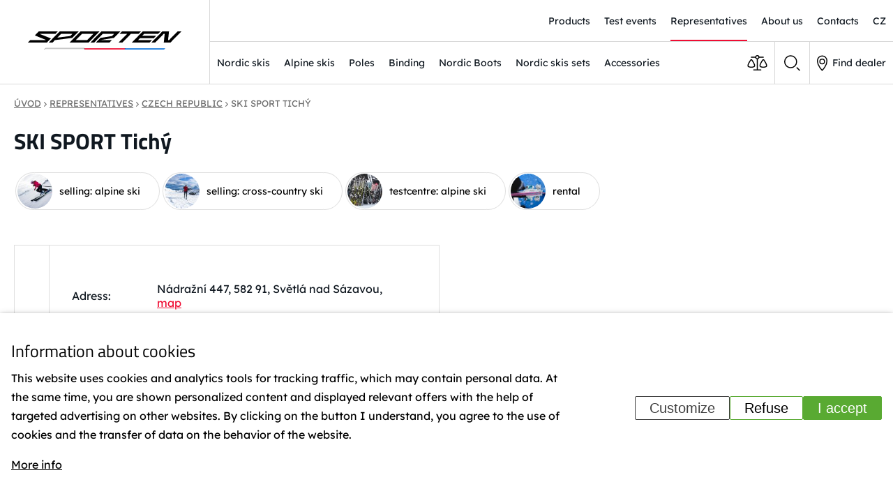

--- FILE ---
content_type: text/html; charset=UTF-8
request_url: https://www.sporten.cz/en/dealers/czech-republic/91-ski-sport-tichy
body_size: 28585
content:
<!DOCTYPE HTML>
<html lang="pl">
<head>
    <meta name="viewport" content="initial-scale=1.0, user-scalable=yes">
    <meta name="seznam-wmt" content="VdVJJaJAbCwNRNRqXywZMo2Jttfo8FY9" />
  <link rel="preconnect" href="https://fonts.googleapis.com/" crossorigin><link rel="preconnect" href="https://fonts.gstatic.com/" crossorigin><link rel="preconnect" href="https://www.googletagmanager.com/" crossorigin><meta charset="utf-8"><link rel="shortcut icon" href="/gfx/img/favicon.ico" />
<meta property="og:type" content="website" /> 
<meta property="fb:admins" content="524397010940504" />
<meta property="og:url" content="https://www.sporten.cz/en/dealers/czech-republic/91-ski-sport-tichy" />
<meta property="og:site_name" content="Sporten" />
<meta property="og:image" content="https://www.sporten.cz/data/sliderbx_images/5_main_thumb.jpg" /><meta property="og:image:width" content="1920" /><meta property="og:image:height" content="1080" /><meta property="og:image:type" content="image/jpeg" />
<meta name="robots" content="index,follow" />
<link rel="canonical" href="https://www.sporten.cz/en/dealers/czech-republic/91-ski-sport-tichy"  />
<meta content="SKI SPORT Tichý" property="og:title"  />
<meta name="author" content="Comerto, s.r.o." />
<meta name="google-site-verification" content="292e3uGhry3Y99BU7_jw-Qf1PDbivhTLRxcWXJ66w7c" />
<meta name="seznam-wmt" content="JbA0NXgQmdYkPvTfFr8b1tpU333KCy10" />
<link rel="alternate" href="https://www.sporten.cz/cz/prodejny-testcentra/ceska-republika/91-ski-sport-tichy" hreflang="cs" /><link rel="alternate" href="https://www.sporten.cz/en/dealers/czech-republic/91-ski-sport-tichy" hreflang="pl" />
<title>SKI SPORT Tichý | Sporten.cz</title>
<script>window.comertoLayer = window.comertoLayer || {}; comertoLayer["init"] = {"time_start":new Date()};window.dataLayer = window.dataLayer || []; function gtag(){dataLayer.push(arguments);} gtag('js', new Date()); gtag('consent', 'default',{"analytics_storage":"denied","functionality_storage":"denied","security_storage":"denied","personalization_storage":"denied","ad_storage":"denied","ad_user_data":"denied","ad_personalization":"denied","wait_for_update":1000});
gtag('set', 'url_passthrough', true);
gtag('set', 'ads_data_redaction', true);
comertoLayer["consent"] = {};comertoLayer["consent"]["number"] = {"analytics":0,"marketing":0,"any":0,"all":0};comertoLayer["consent"]["bool"] = {"analytics":false,"marketing":false,"any":false,"all":false};comertoLayer["consent"]["seznam"] = {"analytics":null,"marketing":null,"any":null,"all":0};gtag('config', 'G-ZRKXQQBPQ4',{'anonymize_ip':true}); 
gtag('config', 'AW-867164239');

comertoLayer["page"] = {"id_template":6};comertoLayer["user"] = {"id":0,"status":false,"developer":false};comertoLayer["lang"] = {"id":2,"code":"EN","iso-code":"pl","multi":true};!function(f,b,e,v,n){ if(f.fbq) return;if(!f.fbq){ n=f.fbq=function(){ n.callMethod?n.callMethod.apply(n,arguments):n.queue.push(arguments); }; if(!f._fbq){ f._fbq=n; n.push=n; n.loaded=!0; n.version='2.0'; }; n.queue = n.queue || []; }else{ n=f.fbq; }; if (comertoLayer && comertoLayer.user && comertoLayer.user.developer === true) { console.log('[SYSDEV]', 'Facebook','Prepare FBQ'); }}(window, document);fbq('consent', 'revoke'); fbq('init', '369849603377140'); fbq('track', "PageView");
if (typeof window.comertoTrackingSklikRetargeting !== 'function') {window.comertoTrackingSklikRetargeting = function(data_json){if(window.rc && window.rc.retargetingHit && data_json){ window.rc.retargetingHit(data_json); if (comertoLayer && comertoLayer.user && comertoLayer.user.developer === true) { console.log('[SYSDEV]', 'SKLIK','Retargeting - Sent immediately',data_json); }}else{window.addEventListener('comerto:tracking:loaded:sklik', function() {window.rc.retargetingHit(data_json); if (comertoLayer && comertoLayer.user && comertoLayer.user.developer === true) { console.log('[SYSDEV]', 'SKLIK','Retargeting - Sent bylistener',data_json); }})}}; };if (typeof window.comertoTrackingSklikIdentities !== 'function') {window.comertoTrackingSklikIdentities = function(data_json){if(window.sznIVA && window.sznIVA.IS && data_json){ window.sznIVA.IS.updateIdentities(data_json);if (comertoLayer && comertoLayer.user && comertoLayer.user.developer === true) { console.log('[SYSDEV]', 'SKLIK','Identity - Sent immediately',data_json); }}else{window.addEventListener('szn:identities:ready', function() {window.sznIVA.IS.updateIdentities(data_json);if (comertoLayer && comertoLayer.user && comertoLayer.user.developer === true) { console.log('[SYSDEV]', 'SKLIK','Identity - Sent bylistener',data_json); }})}}; };if (typeof window.comertoTrackingSklikConversion !== 'function') { window.comertoTrackingSklikConversion = function(data_json){if(window.rc && window.rc.conversionHit && data_json){window.rc.conversionHit(data_json);if (comertoLayer && comertoLayer.user && comertoLayer.user.developer === true) { console.log('[SYSDEV]', 'SKLIK','Conversion - Sent immediately',data_json); }}else{window.addEventListener('comerto:tracking:loaded:sklik', function() {window.rc.conversionHit(data_json);if (comertoLayer && comertoLayer.user && comertoLayer.user.developer === true) { console.log('[SYSDEV]', 'SKLIK','Conversion - Sent bylistener',data_json); }})}}; };window.retargetingConf = {"rtgId":42321,"consent":0};
if(window.retargetingConf){ comertoTrackingSklikRetargeting(window.retargetingConf); }</script>
<style>@font-face{font-family:'Lexend';font-style:normal;font-weight:400;font-display:swap;src:url(https://fonts.gstatic.com/s/lexend/v15/wlpwgwvFAVdoq2_v9aQU4Wc.woff2) format('woff2');unicode-range:U+0100-024F,U+0259,U+1E00-1EFF,U+2020,U+20A0-20AB,U+20AD-20CF,U+2113,U+2C60-2C7F,U+A720-A7FF;}@font-face{font-family:'Lexend';font-style:normal;font-weight:400;font-display:swap;src:url(https://fonts.gstatic.com/s/lexend/v15/wlpwgwvFAVdoq2_v-6QU.woff2) format('woff2');unicode-range:U+0000-00FF,U+0131,U+0152-0153,U+02BB-02BC,U+02C6,U+02DA,U+02DC,U+2000-206F,U+2074,U+20AC,U+2122,U+2191,U+2193,U+2212,U+2215,U+FEFF,U+FFFD;}@font-face{font-family:'Lexend';font-style:normal;font-weight:700;font-display:swap;src:url(https://fonts.gstatic.com/s/lexend/v15/wlpwgwvFAVdoq2_v9aQU4Wc.woff2) format('woff2');unicode-range:U+0100-024F,U+0259,U+1E00-1EFF,U+2020,U+20A0-20AB,U+20AD-20CF,U+2113,U+2C60-2C7F,U+A720-A7FF;}@font-face{font-family:'Lexend';font-style:normal;font-weight:700;font-display:swap;src:url(https://fonts.gstatic.com/s/lexend/v15/wlpwgwvFAVdoq2_v-6QU.woff2) format('woff2');unicode-range:U+0000-00FF,U+0131,U+0152-0153,U+02BB-02BC,U+02C6,U+02DA,U+02DC,U+2000-206F,U+2074,U+20AC,U+2122,U+2191,U+2193,U+2212,U+2215,U+FEFF,U+FFFD;}@font-face{font-family:'Titillium Web';font-style:italic;font-weight:400;font-display:swap;src:url(https://fonts.gstatic.com/s/titilliumweb/v15/NaPAcZTIAOhVxoMyOr9n_E7fdMbWAaxWXr0.woff2) format('woff2');unicode-range:U+0100-024F,U+0259,U+1E00-1EFF,U+2020,U+20A0-20AB,U+20AD-20CF,U+2113,U+2C60-2C7F,U+A720-A7FF;}@font-face{font-family:'Titillium Web';font-style:italic;font-weight:400;font-display:swap;src:url(https://fonts.gstatic.com/s/titilliumweb/v15/NaPAcZTIAOhVxoMyOr9n_E7fdMbWD6xW.woff2) format('woff2');unicode-range:U+0000-00FF,U+0131,U+0152-0153,U+02BB-02BC,U+02C6,U+02DA,U+02DC,U+2000-206F,U+2074,U+20AC,U+2122,U+2191,U+2193,U+2212,U+2215,U+FEFF,U+FFFD;}@font-face{font-family:'Titillium Web';font-style:italic;font-weight:700;font-display:swap;src:url(https://fonts.gstatic.com/s/titilliumweb/v15/NaPFcZTIAOhVxoMyOr9n_E7fdMbetIlDb5yciWM.woff2) format('woff2');unicode-range:U+0100-024F,U+0259,U+1E00-1EFF,U+2020,U+20A0-20AB,U+20AD-20CF,U+2113,U+2C60-2C7F,U+A720-A7FF;}@font-face{font-family:'Titillium Web';font-style:italic;font-weight:700;font-display:swap;src:url(https://fonts.gstatic.com/s/titilliumweb/v15/NaPFcZTIAOhVxoMyOr9n_E7fdMbetIlDYZyc.woff2) format('woff2');unicode-range:U+0000-00FF,U+0131,U+0152-0153,U+02BB-02BC,U+02C6,U+02DA,U+02DC,U+2000-206F,U+2074,U+20AC,U+2122,U+2191,U+2193,U+2212,U+2215,U+FEFF,U+FFFD;}@font-face{font-family:'Titillium Web';font-style:normal;font-weight:400;font-display:swap;src:url(https://fonts.gstatic.com/s/titilliumweb/v15/NaPecZTIAOhVxoMyOr9n_E7fdM3mDbRS.woff2) format('woff2');unicode-range:U+0100-024F,U+0259,U+1E00-1EFF,U+2020,U+20A0-20AB,U+20AD-20CF,U+2113,U+2C60-2C7F,U+A720-A7FF;}@font-face{font-family:'Titillium Web';font-style:normal;font-weight:400;font-display:swap;src:url(https://fonts.gstatic.com/s/titilliumweb/v15/NaPecZTIAOhVxoMyOr9n_E7fdMPmDQ.woff2) format('woff2');unicode-range:U+0000-00FF,U+0131,U+0152-0153,U+02BB-02BC,U+02C6,U+02DA,U+02DC,U+2000-206F,U+2074,U+20AC,U+2122,U+2191,U+2193,U+2212,U+2215,U+FEFF,U+FFFD;}@font-face{font-family:'Titillium Web';font-style:normal;font-weight:700;font-display:swap;src:url(https://fonts.gstatic.com/s/titilliumweb/v15/NaPDcZTIAOhVxoMyOr9n_E7ffHjDGIVzY4SY.woff2) format('woff2');unicode-range:U+0100-024F,U+0259,U+1E00-1EFF,U+2020,U+20A0-20AB,U+20AD-20CF,U+2113,U+2C60-2C7F,U+A720-A7FF;}@font-face{font-family:'Titillium Web';font-style:normal;font-weight:700;font-display:swap;src:url(https://fonts.gstatic.com/s/titilliumweb/v15/NaPDcZTIAOhVxoMyOr9n_E7ffHjDGItzYw.woff2) format('woff2');unicode-range:U+0000-00FF,U+0131,U+0152-0153,U+02BB-02BC,U+02C6,U+02DA,U+02DC,U+2000-206F,U+2074,U+20AC,U+2122,U+2191,U+2193,U+2212,U+2215,U+FEFF,U+FFFD;}:root{--color-red:#ef0d33;--color-blue:#006cd9;--color-grey:#6e6e6e;--color-light-grey:#f4f7fb;--color-pink:#fde5e9;}a{background-color:transparent;-webkit-text-decoration-skip:objects;}article,aside,footer,header,nav,section,figcaption,figure,main,details,menu{display:block;position:relative;box-sizing:border-box;}template,[hidden]{display:none;}audio,video,canvas{display:inline-block;}audio:not([controls]){display:none;height:0;}svg:not(:root){overflow:hidden;}button,input,optgroup,select,textarea{margin:0;}button,input{overflow:visible;}button,select{text-transform:none;}button,html[type="button"],[type="reset"],[type="submit"]{-webkit-appearance:button;}button::-moz-focus-inner,[type="button"]::-moz-focus-inner,[type="reset"]::-moz-focus-inner,[type="submit"]::-moz-focus-inner{border-style:none;padding:0;}fieldset{padding:0.35em 0.75em 0.625em;}legend{box-sizing:border-box;color:inherit;display:table;max-width:100%;padding:0;white-space:normal;}textarea{overflow:auto;}[type="checkbox"],[type="radio"]{box-sizing:border-box;padding:0;}[type="number"]::-webkit-inner-spin-button,[type="number"]::-webkit-outer-spin-button{height:auto;}[type="search"]{-webkit-appearance:textfield;outline-offset:-2px;}[type="search"]::-webkit-search-cancel-button,[type="search"]::-webkit-search-decoration{-webkit-appearance:none;}::-webkit-file-upload-button{-webkit-appearance:button;font:inherit;}body,html,div,img,form{padding:0px;border:0px;margin:0px;box-sizing:border-box;border-style:none;}ul,ol,li{box-sizing:border-box;}div{position:relative;max-height:9999999px;}figure,picture{margin:0;display:block;max-width:100%;height:auto;}html{scroll-behavior:smooth;}*{box-sizing:border-box;outline:none;}*[id],.form{scroll-margin-top:62px;}a{transition:0.3s;color:#000;}a:hover{text-decoration:none;}.main-wrap{overflow:hidden;}.product_supercontainer{width:100%;}h1{font-family:"Titillium Web",sans-serif;font-size:72px;font-weight:400;line-height:1.2;}h2{font-family:"Titillium Web",sans-serif;font-size:60px;font-weight:400;line-height:1.2;}h3{font-family:"Titillium Web",sans-serif;font-size:32px;font-weight:700;line-height:1.2;}h4{font-family:"Titillium Web",sans-serif;font-size:24px;font-weight:700;line-height:1.2;}body{font-family:"Lexend",sans-serif;font-weight:400;font-size:16px;color:#101820;}p{line-height:1.7;}.p-text h2{font-size:26px;margin:10px 0;font-weight:700;}.p-text h3{font-size:22px;margin:10px 0;font-weight:700;}.p-text h4{font-size:18px;margin:10px 0;font-weight:700;}.form,.form_submit{font-family:inherit;font-size:inherit;font-weight:inherit;line-height:inherit;display:inline-block;}.form{border:1px solid rgba(0,0,0,0.15);color:inherit;padding:10px 10px;}.form.form_checkbox{width:auto;}.form:not(:placeholder-shown):invalid,.form:focus:invalid,.form:focus{border-color:var(--color-red);}.form_submit{text-transform:uppercase;font-family:"Titillium Web",sans-serif;font-weight:700;text-decoration:none;border:1px solid #ef0d33;background-color:#ef0d33;height:50px;color:#fff;border-radius:4px;padding:0 20px;cursor:pointer;}.lzl{display:block;background-color:#f4f7fb;font-size:0.5rem;opacity:0.5;transition:opacity 0.3s ease;text-align:center;}#small_menu{display:none;}header{display:flex;position:fixed;z-index:999;border-bottom:1px solid rgba(255,255,255,0.25);width:100%;top:0;left:0;background-color:rgba(0,0,0,0.05);backdrop-filter:blur(10px);}body.firefox header{background-color:rgba(0,0,0,0.2);}header .logo{padding:0 40px;display:flex;align-items:center;justify-content:center;border-right:1px solid rgba(255,255,255,0.25);}header .logo img{width:220px;height:auto;}header.scrolled .logo,header.white .logo{border-right:1px solid rgba(0,0,0,0.15);}.img-black{display:none;}header.scrolled,header.white{background-color:#fff !important;color:#101820;border-bottom:1px solid rgba(0,0,0,0.15);}header.scrolled .img-black,header.white .img-black{display:inline-block;}header.scrolled .img-white,header.white .img-white{display:none;}.main-header{flex:1 0 auto;}.top-header{display:flex;justify-content:flex-end;border-bottom:1px solid rgba(255,255,255,0.25);height:60px;align-items:center;transition:0.3s;overflow:hidden;}header.white .top-header{border-bottom:1px solid rgba(0,0,0,0.15);}header.scrolled .top-header{border-bottom:1px solid rgba(0,0,0,0.15);}header.scrolled .top-header{height:0;overflow:hidden;}header ul{display:flex;margin:0;padding:0;}header ul li{list-style-type:none;margin:0 20px;}header ul li a{color:#fff;text-decoration:none;height:60px;display:flex;align-items:center;position:relative;}header ul li a::after{position:absolute;height:2px;width:0;left:50%;transform:translateX(-50%);bottom:-1px;transition:ease-in-out 0.3s;background-color:#ef0d33;content:" ";}header #menu li a::after{bottom:1px;}header ul li a:hover::after,header ul li a.active::after,header ul li a.parent::after{width:100%;}header.scrolled ul li a,header.white ul li a{color:#101820;}header .product-menu{align-items:center;display:flex;}header .comparision-wrap,header .search-wrap{display:flex;width:0;overflow:hidden;transition:width ease-in-out 0.3s;justify-content:center;align-items:center;border-left-width:0px;border-right-width:0px;position:relative;}header .search-wrap{border-left:1px solid rgba(255,255,255,0.25);}header .comparision-wrap.active{width:70px;border-left:1px solid rgba(255,255,255,0.25);}header .search-wrap{width:70px;height:100%;cursor:pointer;}header .comparision-wrap .count,header .cart-wrap .count{background-color:#ef0d33;color:#ffffff;line-height:1;width:1.25em;height:1.25em;text-align:center;position:absolute;top:0px;right:0px;display:none;}header .comparision-wrap .count::after,header .cart-wrap .count::after{position:absolute;content:" ";width:0;height:0;border-style:solid;border-width:8px 8px 0 0;border-color:#ef0d33 transparent transparent transparent;top:100%;left:0;}header .comparision-wrap.active .count,header .cart-wrap.active .count{display:block;}header.scrolled .comparision-wrap.active,header.scrolled .search-wrap,header.white .comparision-wrap.active,header.white .search-wrap{border-left:1px solid rgba(0,0,0,0.15);}header .cart-wrap{display:flex;justify-content:center;align-items:center;color:#fff;position:relative;width:0;overflow:hidden;}header .cart-wrap.active{width:70px;padding:0 20px;border-left:1px solid rgba(255,255,255,0.25);}header.scrolled .cart-wrap.active,header.white .cart-wrap.active{color:#101820;border-left:1px solid rgba(0,0,0,0.15);}header .find-seller-wrap{border-left:1px solid rgba(255,255,255,0.25);}header.scrolled .find-seller-wrap,header.white .find-seller-wrap{border-left:1px solid rgba(0,0,0,0.15);}header .find-seller-wrap a{color:#fff;display:flex;justify-content:center;align-items:center;height:100%;width:100%;padding:0 20px;text-decoration:none;}header.scrolled .find-seller-wrap a,header.white .find-seller-wrap a{color:#101820;}header .find-seller-wrap a img{margin-right:7px;}.bottom-header{display:flex;justify-content:space-between;}.bottom-header .control-wrap{display:flex;}.btn{display:inline-block;font-family:"Titillium Web",sans-serif;font-size:16px;font-weight:700;text-transform:uppercase;padding:7px 15px;border:2px solid #ef0d33;border-bottom-width:4px;border-radius:4px;transition:0.3s;color:#101820;text-decoration:none;}.btn:hover,.find-seller-link:hover ~ .container > .btn{background-color:#ef0d33;color:#fff;}.container{width:100%;max-width:1280px;margin:0 auto;}.container ul li{margin-bottom:1rem;}.top-hp-cont{height:100vh;min-height:800px;background-size:cover;overflow:hidden;background-color:#cfebf6;}.top-hp-cont .person{position:absolute;bottom:0;right:0;}.top-hp-cont .sliderbx_container{height:100%;display:block;text-shadow:1px 1px var(--color-light-grey);}.top-hp-cont .bx-wrapper{height:100%;}.top-hp-cont .bx-viewport{height:100% !important;}.top-hp-cont .sliderbx_data{margin:0;height:100%;padding:0;}.top-hp-cont .sliderbx_container li,.top-hp-cont .sliderbx_data_li_img_main,.top-hp-cont .sliderbx_data_li_img_main_container,.top-hp-cont .sliderbx_container li .fimg_wrp,.top-hp-cont .sliderbx_container li picture{max-height:100%;}.top-hp-cont .sliderbx_container li .fimg_wrp,.top-hp-cont .sliderbx_container li picture{height:100%;width:100%;}.top-hp-cont .sliderbx_container img{object-fit:cover;width:100%;height:100%;transform:translateZ(0) scale(1.1,1.1);transition:transform 8s;}.top-hp-cont .sliderbx_data_li{transform:translateZ(0);transition:unset;}.top-hp-cont .sliderbx_container .sliderbx_data_1_li_id_3 img{object-position:90% 90%;}.top-hp-cont .sliderbx_container .sliderbx_data_1_li_id_1 img{object-position:10% 10%;}.top-hp-cont .sliderbx_container .active img{transform:scale(1,1);}.top-hp-cont .sliderbx_data_li.active{background-size:100% auto;}.top-hp-cont .sliderbx_data_li_header{position:absolute;left:150px;top:50%;transform:translateY(-50%);font-size:100px;font-weight:700;color:#fff;max-width:800px;text-align:left;line-height:1.1;text-shadow:1px 0px 1px #ccc,0px 1px 1px #eee,2px 1px 1px #ccc,1px 2px 1px #eee,3px 2px 1px #ccc,2px 3px 1px #eee,4px 3px 1px #ccc,3px 4px 1px #eee,5px 4px 1px #ccc,4px 5px 1px #eee,6px 5px 1px #ccc,5px 6px 1px #eee,7px 6px 1px #ccc;text-shadow:1px 1px 1px #000;}.top-hp-cont .bx-pager{position:absolute;top:50%;left:100px;transform:translateY(-50%);z-index:99;display:flex;flex-direction:column;}.top-hp-cont .bx-pager a{margin:10px 0;width:8px;height:28px;background-color:#fff;transition:ease-in-out 0.3s;}.top-hp-cont .bx-pager a.active,.top-hp-cont .bx-pager a:hover{background-color:#ef0d33;}.top-hp-cont .bx-pager a span{display:none;}.logo-img-wrap{position:relative;top:50%;left:40%;}.logo-img-wrap .slider-text{font-size:32px;color:#fff;}.hp-category-cont{padding:0 120px;padding-top:120px;display:grid;grid-template-columns:2fr 3fr;gap:30px;}.hp-category-cont h2,.map-cont h2{font-size:72px;font-weight:400;margin:0;max-width:430px;margin-bottom:40px;position:relative;}.map-cont h2 a{text-decoration:none;}.hp-category-cont h2::before,.map-cont h2::before{position:absolute;height:100%;width:4px;background-image:url("/gfx/img/tri-color.png");background-size:100% 100%;content:" ";top:0;left:-50px;}.hp-category-cont .text-wrap{padding-left:50px;}@media (max-width:1250px){.hp-category-cont{grid-template-columns:1fr;padding:0 15px;padding-top:30px;}}.category-wrap{display:flex;justify-content:space-between;}.category-wrap .cat-item{flex:0 0 48%;height:600px;display:flex;align-items:center;justify-content:center;position:relative;background-size:cover;}@media (max-width:1500px){.category-wrap .cat-item{height:400px;}}.category-wrap .cat-item figure{position:absolute;width:100%;height:100%;left:0;top:0;overflow:hidden;}.category-wrap .cat-item figure .fimg_wrp,.category-wrap .cat-item figure picture{height:100%;}.category-wrap .cat-item figure img{object-fit:cover;height:100%;width:100%;}.category-wrap .cat-item h3{font-size:60px;font-weight:400;color:#fff;position:relative;pointer-events:none;transition:0.3s;top:0;}.category-wrap .cat-item:hover h3{top:-30px;}.category-wrap .cat-item .main-link{display:inline-block;width:100%;height:100%;position:absolute;background-color:rgba(0,0,0,0.15);transition:0.3s;}.category-wrap .cat-item:hover .main-link{background-color:rgba(0,0,0,0.4);}.category-wrap .sub-filter-wrap{position:absolute;transition:0.3s;bottom:0;left:50%;transform:translateX(-50%);width:300px;display:flex;justify-content:space-between;opacity:0;pointer-events:none;}.category-wrap .cat-item:hover .sub-filter-wrap{opacity:1;bottom:70px;}.category-wrap .sub-filter-wrap .sub-filter{display:inline-block;width:90px;height:110px;display:flex;color:#fff;font-size:24px;font-weight:700;text-transform:uppercase;font-family:"Titillium Web",sans-serif;align-items:center;justify-content:center;transition:0.3s;border-radius:4px;text-decoration:none;pointer-events:auto;background-image:url("/gfx/img/right-arrow-w.png");background-repeat:no-repeat;background-position:50% 80%;}.category-wrap .sub-filter-wrap .sub-filter:hover{background-color:#ef0d33;}.map-cont{display:grid;grid-template-columns:3fr 2fr;background-repeat:no-repeat;background-size:100% auto;background-position:50% 0%;grid-gap:80px;overflow:hidden;}.map-cont .bcg-img{position:absolute;width:100%;height:auto;left:0;top:0;}.map-cont .map-hp-wrap{position:relative;}.map-cont .map-hp-wrap figure{height:100%;}.map-cont .map-hp-wrap figure .fimg_wrp{height:100%;}.map-cont .map-hp-wrap img{position:absolute;height:100%;width:auto;top:0;right:0;}select{background-color:#fff;-webkit-appearance:none;-moz-appearance:none;appearance:none;}.select-cont{padding:100px 80px;}.input-wrap{position:relative;border:2px solid #e0e3e9;border-radius:4px;display:flex;align-items:center;width:100%;padding-right:10px;max-width:450px;margin-top:60px;}.input-wrap .text,.input-wrap .form{height:80px;flex:1 0 auto;line-height:80px;border:none;padding:0 30px;}.input-wrap .submit,.input-wrap .form_submit{background-color:#ef0d33;width:65px;height:65px;background-image:url("/gfx/img/lupa.png");background-position:50% 50%;background-repeat:no-repeat;cursor:pointer;border:none;border-radius:4px;transition:ease-in-out 0.3s;}.input-wrap .submit:hover,.input-wrap .form_submit:hover,.back-to-top:hover{background-color:#bf0a29;}.show-all-branches-wrap{margin-top:30px;}.show-all-branches-wrap a{position:relative;transition:0.3s;display:flex;align-items:center;font-weight:700;color:#101820;}.show-all-branches-wrap a:hover{color:#ef0d33;}.show-all-branches-wrap a::before{position:relative;width:10px;height:14px;content:" ";background-image:url("/gfx/img/map-marker.png");background-size:cover;margin-right:10px;}.events-cont{display:grid;grid-template-columns:2fr 3fr;padding:150px 120px;background-size:cover;margin-top:120px;overflow:hidden;}.events-cont .bcg-img{position:absolute;left:0;top:0;width:100%;height:100%;;}.events-cont .bcg-img .fimg_wrp,.events-cont .bcg-img picture{height:100%;}.events-cont .bcg-img img{object-fit:cover;width:100%;height:100%;}.events-cont h2{font-size:72px;font-weight:400;margin:0;margin-bottom:40px;position:relative;color:#fff;}.events-cont h2::before{position:absolute;height:100%;width:4px;background-image:url("/gfx/img/tri-color.png");background-size:100% 100%;content:" ";top:0;left:-50px;}.events-cont p{color:#fff;font-size:22px;max-width:450px;}.events-wrap{margin-top:160px;}.event-item{display:flex;align-items:center;font-weight:700;font-family:"Titillium Web",sans-serif;color:#fff;width:100%;font-size:24px;padding:0 25px;transition:0.3s;position:relative;min-height:100px;border-bottom:1px solid rgba(255,255,255,0.3);background-image:url("/gfx/img/right-arrow-wb.png");background-repeat:no-repeat;background-position:95% 50%;}.event-item:hover{background-color:#ef0d33;}.event-item .event-link{position:absolute;width:100%;height:100%;left:0;top:0;z-index:9;}.event-item .event-date{display:flex;flex-direction:column;justify-content:center;align-items:center;font-size:16px;margin-right:30px;}.event-item .event-date .number{font-size:36px;position:relative;}.event-item .event-date .number::after{position:absolute;left:50%;bottom:1px;width:40px;height:2px;background-color:#fff;content:" ";transform:translateX(-50%);}.all-events-wrap{text-align:right;margin-top:50px;}.all-events-wrap a.btn{color:#fff;}.about-us-cont{margin-top:80px;display:grid;grid-template-columns:4fr 5fr;}.about-us-cont .text-wrapper{display:flex;justify-content:center;align-items:center;padding:30px;}.about-us-cont .text-wrapper .about-us-inner{max-width:550px;}.about-us-cont h2{margin:0;font-size:72px;}.about-us-cont .headline{position:relative;}.about-us-cont .headline::before{position:absolute;height:100%;width:4px;background-image:url("/gfx/img/tri-color.png");background-size:100% 100%;content:" ";top:0;left:-50px;}.about-us-cont .main-text{font-size:22px;}.about-us-cont .signature-wrapper{display:flex;justify-content:space-between;align-items:center;margin-top:120px;}.about-us-cont .signature-inner{display:flex;align-items:center;flex-direction:column;}.about-us-cont .person{margin-top:30px;padding-top:30px;border-top:1px solid #bcbcbc;}.about-us-cont .img-wrap img{max-width:100%;height:auto;}.breadcrumbs a{color:#6e6e6e;}.breadcrumbs a:hover{color:#000;}.breadcrumbs{color:#6e6e6e;font-size:13px;text-transform:uppercase;}.top-list-cont{padding:0 40px;padding-top:140px;}.top-list-cont h1{font-size:32px;font-weight:700;}.subcat-wrap{display:grid;grid-template-columns:repeat(5,1fr);grid-gap:20px;}.sub-cat-top-text + .subcat-wrap{margin-top:40px;}.subcat-wrap img{width:100%;height:auto;position:relative;top:-2px;}.subcat-wrap h2{font-weight:700;font-size:16px;font-family:"Lexend",sans-serif;margin-top:0;margin-bottom:0;}.subcat-item{display:flex;flex-direction:column;justify-content:flex-end;height:345px;overflow:hidden;border:1px solid #e0e3e9;border-radius:4px;box-shadow:0px 0px 22px -7px rgba(0,0,0,0.35);-webkit-box-shadow:0px 0px 22px -7px rgba(0,0,0,0.35);-moz-box-shadow:0px 0px 22px -7px rgba(0,0,0,0.35);}.subcat-item-text{padding:15px;background-image:url("/gfx/img/right-arrow-b.png");background-position:95% calc(100% - 17px);background-repeat:no-repeat;transition:ease-in 0.3s;}.subcat-item:hover .subcat-item-text{background-position:95% 100%;background-position:95% calc(100% + 17px);}.subcat-item-desc{height:auto;max-height:0;transition:0.5s;overflow:hidden;}.subcat-item:hover .subcat-item-desc{max-height:180px;}.subcat-item-link{position:absolute;left:0;top:0;width:100%;height:100%;}.filters-wrap{display:flex;justify-content:center;flex-wrap:wrap;height:auto;max-height:64px;overflow:hidden;transition:0.5s;padding:5px 0;}.filters-wrap.opened{max-height:220px;}.filter-select{border:1px solid #e0e3e9;padding:15px 10px;flex:0 0 260px;margin:5px;border-radius:4px;color:#6e6e6e;cursor:pointer;-moz-appearance:none;-webkit-appearance:none;appearance:none;background-image:url("/gfx/img/down-chevron-g.png");background-repeat:no-repeat;background-position:95% 50%;box-shadow:0px 0px 15px -8px rgba(0,0,0,0.35);-webkit-box-shadow:0px 0px 15px -8px rgba(0,0,0,0.35);-moz-box-shadow:0px 0px 15px -8px rgba(0,0,0,0.35);background-color:#fff;}.product-list-cont{padding:0 100px;padding-top:40px;}.bottom-filters{justify-content:space-between;display:flex;margin-top:40px;color:#6e6e6e;}.more-filters-wrap{display:flex;justify-content:center;}.show-filters{display:flex;align-items:center;cursor:pointer;}.show-filters .text{margin-right:5px;}.show-filters .less{display:none;}.show-filters .more{display:inline-block;}.show-filters.clicked .less{display:inline-block;}.show-filters.clicked .more{display:none;}.more-filters-wrap .circle{width:25px;height:25px;border:1px solid #e0e3e9;display:flex;justify-content:center;align-items:center;border-radius:50%;margin-right:10px;padding-bottom:2px;transition:0.3s;}.more-filters-wrap:hover .circle{color:#fff;background-color:#ef0d33;border-color:#ef0d33;}.products-counter,.more-filters-wrap,.select-order-wrap{flex:0 0 33%;}.select-order-wrap{text-align:right;}.select-order{background-color:rgba(0,0,0,0);border:none;font-size:16px;color:#6e6e6e;cursor:pointer;-moz-appearance:none;-webkit-appearance:none;appearance:none;background-image:url("/gfx/img/down-chevron-g.png");background-repeat:no-repeat;background-position:95% 50%;}.product-listing-wrap{display:flex;flex-wrap:wrap;margin-top:30px;}.product-listing-wrap .product-item{flex:0 0 33.33%;position:relative;background-color:#f4f7fb;border:1px solid #dbe3ec;transition:0.3s transform,0.3s background;}.product-listing-wrap .product-item:hover{background-color:#fff;}.product-listing-wrap .product-item.fixed_img .fimg_wrp,.product-listing-wrap .product-item.fixed_img picture{display:flex;align-items:center;justify-content:center;height:100%;}.product-item.fixed_img .img-wrap img{position:relative;top:0;bottom:0;left:0;transform:translate(0);}.product-item .img-wrap{height:600px;overflow:hidden;}.product-item .img-wrap img{position:absolute;left:50%;transform:translateX(-50%);top:0;bottom:auto;transition:ease-in-out 1s;height:auto;width:auto;max-height:200%;}.product-item:hover:not(.fixed_img) .img-wrap img{transform:translate(-50%,-50%);}.product-item .name-price-wrap{position:absolute;bottom:25px;left:25px;transition:ease-in-out 0.3s;padding:5px;max-width:180px;max-width:calc(50% - 25px);}.product-item .name-price-wrap .name{font-weight:700;margin-bottom:10px;}.compare-product{position:absolute;top:0;right:30px;transition:ease-in-out 0.3s;background-color:#fff;padding:7px 10px;padding-right:15px;display:flex;align-items:center;border:1px solid #dcdcdc;border-bottom-width:2px;border-top-width:0;opacity:0;cursor:pointer;display:flex;justify-content:center;border-radius:4px;z-index:66;}.product-item:hover .compare-product{opacity:1;top:30px;}.compare-product img{margin-right:10px;}.sizes-outer-wrap{position:absolute;right:25px;bottom:60px;opacity:0;transition:0.3s;width:180px;max-width:calc(50% - 25px);font-size:14px;text-align:right;transition:ease-in-out 0.3s;padding:5px;}.product-item:hover .sizes-outer-wrap{bottom:25px;opacity:1;}.sizes-wrap{display:flex;flex-wrap:wrap;margin-top:10px;justify-content:flex-end;}.sizes-wrap.animate{animation:shake 0.2s;animation-iteration-count:3;}.sizes-wrap .size{padding:4px;border:1px solid #dcdcdc;margin-left:4px;margin-bottom:4px;border-radius:4px;font-size:16px;background-color:#ffffff;}.product-item .product-link{position:absolute;left:0;top:0;width:100%;height:100%;}.product-item.special-card{background-size:cover;text-align:center;display:flex;flex-direction:column;justify-content:flex-end;align-items:center;min-height:500px;}.product-item.special-card::before{position:absolute;width:100%;height:100%;content:" ";background-color:rgba(0,0,0,0.05);left:0;top:0;}.product-item.special-card.events{background-position:50% 55%;}.product-item.special-card .card-name{color:#fff;text-transform:uppercase;font-weight:700;font-size:32px;font-family:"Titillium Web",sans-serif;margin-bottom:30px;position:relative;}.product-item.special-card .btn{border-color:#fff;color:#fff;margin-bottom:60px;position:relative;}.product-item.special-card:hover .btn{background-color:#fff;color:#101820;}.bottom-text{padding:70px 0;}.bottom-text h2{font-size:32px;margin-top:2rem;margin-bottom:.8rem;}.bottom-text h3{font-size:26px;margin-top:2.5rem;margin-bottom:.8rem;}.bottom-text .container{border-top:1px solid #eaedf1;border-bottom:1px solid #eaedf1;padding:40px 15px;overflow:hidden;}.top-list-cont.bg-img{background-repeat:no-repeat;background-position:100% 50%;position:relative;color:#fff;padding-bottom:50px;}.top-list-cont .container{z-index:2;}.top-list-cont.bg-img::before{background:rgb(0,108,217);background:linear-gradient( 90deg,rgba(0,108,217,1) 50%,rgba(0,108,217,0) 70% );content:" ";position:absolute;left:0;top:0;width:100%;height:100%;z-index:1;}.top-list-cont .header-img{position:absolute;top:0;right:0;left:50%;bottom:0;z-index:0;}.header-img .fimg_wrp,.header-img .fimg_pic,.header-img .fimg_img{width:100%;height:100%;}.header-img .fimg_img{object-fit:cover;}.top-list-cont.secondary_for_cat{padding-top:50px;}.top-list-cont.bg-img .breadcrumbs{color:#fff;}.top-list-cont.bg-img .breadcrumbs a{color:#fff;}.top-list-cont.bg-img .breadcrumbs #Path_2223{stroke:#fff !important;}.top-list-cont.bg-img .container{display:grid;grid-template-columns:1fr 1fr;}.read-more{color:#fff;display:flex;align-items:center;width:max-content;transition:ease-in-out 0.3s;}.read-more img{margin-right:5px;}.sub-cat-top-text .read-more{background-color:var(--color-red);height:30px;padding:5px 15px;padding-left:5px;border-radius:3px;text-decoration:none;}.product-top{display:grid;grid-template-columns:1fr 1fr;grid-gap:50px;margin-top:120px;}.product-top.big-gallery{margin-top:60px;}.product-top .tile{background-color:#f4f7fb;padding-top:80px;padding-bottom:40px;}.product-top .tile .fimg_pic{text-align:center;}.product-breadcrumbs{position:absolute;left:50%;transform:translateX(-50%);top:20px;z-index:9;padding:0 20px;}.product-top .bx-wrapper{padding:0 40px 20px 40px;}.sliderbx_container{height:600px;}.sliderbx_container li{list-style-type:none;}.sliderbx_container li,.sliderbx_data_li_img_main,.sliderbx_data_li_img_main_container,.sliderbx_container li a{max-height:600px;height:100%;}.sliderbx_container li a{display:flex;justify-content:center;align-items:center;width:100%;}.sliderbx_container li a.zoom{width:100%;}.sliderbx_container li a.zoom img{transition:ease-in-out opacity 0.4s;}.sliderbx_container li a.zoom img.zoomImg{opacity:0;}.sliderbx_container li a.zoom:hover img.zoomImg{opacity:1;}.sliderbx_container li a.zoom:hover img.sliderbx_data_li_img_main_img{opacity:0;}.sliderbx_data_li_img_main_container{display:flex;justify-content:center;align-items:center;}.sliderbx_container img{width:auto;height:auto;max-width:100%;max-height:100%;}#bx-pager-custom{display:flex;flex-wrap:wrap;justify-content:center;}#bx-pager-custom a{display:flex;justify-content:center;align-items:center;width:80px;height:80px;transition:0.3s;border:1px solid #d0d6de;margin:8px 4px;padding:5px;cursor:pointer;}#bx-pager-custom .fimg{height:calc(100% - 10px);}#bx-pager-custom .fimg_wrp,#bx-pager-custom .fimg_pic{height:100%;}#bx-pager-custom a img{width:auto;height:auto;max-width:100%;max-height:100%;opacity:0.6;}#bx-pager-custom a:hover,#bx-pager-custom a.active{background-color:#fff;border-color:#fff;-webkit-box-shadow:0px 0px 5px 0px rgba(50,50,50,0.35);-moz-box-shadow:0px 0px 5px 0px rgba(50,50,50,0.35);box-shadow:0px 0px 5px 0px rgba(50,50,50,0.15);}.product-main-info{justify-content:center;padding:30px;display:flex;}.product-inner-wrap{max-width:500px;width:100%;}.product-inner-wrap .top-logo{margin-bottom:30px;}.product-inner-wrap .top-text{margin:20px 0;}.product-main-info h1{font-size:32px;margin:0;font-weight:700;}.top-text p{margin:0;}.top-text .read-more{color:#101820;margin-top:15px;}.top-text .read-more:hover{color:#ef0d33;}.product-main-info .headline{font-size:14px;font-weight:700;text-transform:uppercase;}.size-outer-wrap{margin-top:30px;}.product-main-info .sizes-wrap{justify-content:flex-start;}.product-main-info .sizes-wrap .size-name{transition:ease-in-out left 0.2s;position:relative;left:0;}.product-main-info .sizes-wrap .size{padding:5px 10px;background-color:#fff;cursor:pointer;margin-left:0;margin-right:8px;display:flex;align-items:center;}.product-main-info .sizes-wrap .size.orange:hover{border-color:#ffa500;}.product-main-info .sizes-wrap .size.active.orange{border-color:#ffa500;background-color:#ffa500;color:#fff;}.product-main-info .sizes-wrap .size.green:hover{border-color:#59aa32;}.product-main-info .sizes-wrap .size.active.green{border-color:#59aa32;background-color:#59aa32;color:#fff;}.product-main-info .sizes-wrap .size.active .size-name{left:-5px;}.colors-outer-wrap{margin-top:30px;}.colors-wrap{display:flex;flex-wrap:wrap;margin-top:10px;}.colors-wrap .color-item{margin-right:3px;margin-bottom:3px;padding:5px 10px;display:flex;justify-content:center;align-items:center;cursor:pointer;}.colors-wrap .color-item img{width:auto;height:auto;max-width:90px;max-height:90px;}.bindings-outer-wrap{margin-top:30px;}.price-wrap{display:flex;justify-content:space-between;margin-top:20px;}.price-wrap .price{font-size:24px;font-weight:700;font-family:"Titillium Web",sans-serif;}.price-wrap .price .price-before{font-size:18px;text-decoration:line-through;display:block;clear:both;color:#dcdcdc;}.product-main-info .compare-product{position:relative;top:0;right:0;opacity:1;background-color:rgba(255,0,0,0);border:none;padding-right:0;}.product-main-info .compare-product img{transition:ease-in-out .3s;}.product-main-info .compare-product:hover img{transform:scale(1.05,1.05);}.cta-wrap{margin-top:40px;display:grid;grid-template-columns:1fr 1fr;grid-gap:15px;}.find-seller-btn{display:flex;justify-content:center;align-items:center;text-transform:uppercase;font-family:"Titillium Web",sans-serif;font-weight:700;text-decoration:none;border:1px solid #dcdcdc;background-color:#fff;height:50px;border-radius:4px;}.find-seller-btn:hover{border-color:#006cd9;}.cta-wrap img{margin-right:7px;}.choose-btn{display:flex;justify-content:center;align-items:center;text-transform:uppercase;font-family:"Titillium Web",sans-serif;font-weight:700;text-decoration:none;border:1px solid #6e6e6e;background-color:#6e6e6e;min-height:50px;color:#fff;border-radius:4px;cursor:pointer;padding:5px 10px;text-align:center;transition:ease-in-out .3s;}.choose-btn:hover{background-color:#9e9e9e;}.buy-btn{display:flex;justify-content:center;align-items:center;text-transform:uppercase;font-family:"Titillium Web",sans-serif;font-weight:700;text-decoration:none;border:1px solid #59aa32;background-color:#59aa32;min-height:50px;color:#fff;border-radius:4px;padding:5px 10px;text-align:center;position:relative;}.btn-aura{position:absolute;width:100%;height:100%;left:0;top:0;pointer-events:none;opacity:0;}.btn-aura.green{background-color:#59aa32;}.btn-aura.orange{background-color:#ffa500;}.ask-btn{display:flex;justify-content:center;align-items:center;text-transform:uppercase;font-family:"Titillium Web",sans-serif;font-weight:700;text-decoration:none;border:1px solid #ffa500;background-color:#ffa500;min-height:50px;color:#fff;border-radius:4px;cursor:pointer;padding:5px 10px;text-align:center;position:relative;}.ask-btn .btn-text,.ask-btn img,.buy-btn .btn-text,.buy-btn img{position:relative;}.pricebox.active .btn-aura{animation-name:aura-animation;animation-duration:0.8s;border-radius:4px;}@keyframes aura-animation{from{transform:scale(1,1);opacity:0.4;}to{transform:scale(1.5,2.5);opacity:0;}}.buy-btn.select-variant{background-color:#006cd9;border-color:#006cd9;}.bindings-wrap{display:flex;flex-direction:column;margin-top:10px;overflow:hidden;transition:ease-in-out 0.5s;}.bindings-wrap.basket-bindings{flex-direction:row;}.bindings-item{display:flex;align-items:center;background-color:#fff;border-radius:4px;border:1px solid #dcdcdc;padding:5px 15px;order:2;padding-right:80px;min-height:80px;}.bindings-outer-wrap.selectable .bindings-item{cursor:pointer;}.bindings-item.active{order:1;}.bindings-outer-wrap.selectable .bindings-item.active{background-image:url("/gfx/img/down-chevron-g.png");background-position:95% 50%;background-repeat:no-repeat;}.bindings-name{margin-left:20px;flex:1 0 auto;font-weight:600;}.bindings-name a{transform:translateY(-50%);font-weight:300;font-size:15px;margin-left:5px;}.bindings-name a:hover{color:#ef0d33;}.bindings-name-price{font-size:15px;font-weight:300;}.bindings-img{width:70px;height:70px;display:flex;justify-content:center;align-items:center;}.bindings-img img{max-width:100%;max-height:100%;height:auto;width:auto;}.delivery-wrap{display:flex;flex-wrap:wrap;font-size:14px;margin-top:40px;justify-content:space-between;}.delivery-wrap .delivery{display:flex;align-items:center;margin-right:30px;}.delivery-wrap .delivery img{margin-right:15px;}.delivery-wrap .text strong{display:block;}.delivery-wrap .stock{text-align:right;}.product-characteristics{text-align:center;display:flex;flex-direction:column;align-items:center;justify-content:center;}.tile h2{font-size:60px;font-weight:400;}.characteristics-name{margin-bottom:10px;font-size:20px;font-weight:700;}.characteristics-line{width:100%;max-width:620px;display:grid;grid-template-columns:1fr 1fr 1fr;margin-bottom:30px;}.characteristics-section{border-right:2px solid #d4deeb;padding:0 1px;display:flex;flex-direction:column;}.characteristics-subname{text-transform:uppercase;flex-grow:1;vertical-align:middle;}.characteristics-section:last-child{border-right:none;}.characteristics-points-wrap{display:grid;grid-template-columns:repeat(4,1fr);grid-gap:4px;margin-top:20px;}.characteristics-points-wrap .point{order:5;height:15px;background-color:#d4deeb;}.characteristics-points-wrap .point.active{background-color:#006cd9;}.characteristics-section:nth-child(1) .point.active{order:9;}.characteristics-section .characteristics-points-wrap.r .point.active{order:9;}.characteristics-section:nth-child(3) .point.active{order:1;}.characteristics-text{max-width:500px;margin-top:80px;}.product-photo.tile{padding:0;overflow:hidden;}.product-photo.tile img,.product-photo.tile picture,.product-photo.tile figure{object-fit:cover;width:100%;height:100%;transition:ease-in-out 0.8s;}.product-photo.tile a:hover img{transform:scale(1.1,1.1);}.product-photo.tile.full{grid-column:span 2;}.tech-info-cont{margin-top:50px;}.tech-info-cont .container{display:grid;grid-template-columns:1fr 1fr;grid-gap:50px;}.tech-info-cont .tile{background-color:#f4f7fb;padding-top:20px;}.tech-info-cont h2{margin:0;font-family:"Titillium Web",sans-serif;font-size:24px;font-weight:700;padding-left:30px;}.tech-info-cont table{width:100%;margin-top:20px;}.tech-info-cont table td{padding:10px 0;padding-left:30px;border-top:2px solid #fff;font-size:16px;font-weight:400;}.tech-info-cont table th{text-align:left;padding:10px 0;padding-left:30px;text-transform:uppercase;font-size:14px;font-weight:700;border-top:2px solid #fff;}.technology-cont{margin-top:50px;padding-top:20px;}.technology-cont .container{display:grid;grid-template-columns:1fr 1fr;grid-gap:50px;}.technology-cont h2{font-size:64px;font-weight:400;margin:0;margin-bottom:40px;position:relative;}.technology-cont .text-wrapper{padding:0 30px;font-size:22px;}.technology-cont h2::before{position:absolute;height:100%;width:4px;background-image:url("/gfx/img/tri-color.png");background-size:100% 100%;content:" ";top:0;left:-30px;}.technology-cont .subhead-wrap{grid-column:span 2;}.technology-cont .subhead-wrap h3{font-size:24px;}.technology-wrap{display:flex;flex-wrap:wrap;justify-content:center;}.technology-item{flex:0 0 305px;padding:15px 35px;display:flex;flex-direction:column;justify-content:center;align-items:center;margin:5px;text-align:center;min-height:370px;border:1px solid #dcdcdc;position:relative;transition:ease-in-out 0.5s;top:0;}.technology-item .tech-more{margin-top:10px;}.technology-item.selected{top:-15px;}.technology-item .tech-pointers{position:absolute;right:10px;top:10px;display:flex;justify-content:flex-end;align-items:center;}.technology-item .tech-pointers .point{display:flex;width:25px;height:25px;align-items:center;justify-content:center;border:1px solid #000;border-radius:50%;margin-left:5px;}.technology-item::after{width:0;transition:ease-in-out 0.5s;position:absolute;top:0;left:50%;transform:translateX(-50%);height:4px;background-image:url("/gfx/img/tricolor-2.png");background-size:100% 100%;content:" ";}.technology-item:hover::after,.technology-item.selected::after{width:100%;}.technology-item .tech-header{font-size:24px;font-weight:700;font-family:"Titillium Web",sans-serif;line-height:1.3;text-decoration:none;}.technology-item img{filter:grayscale(1);opacity:0.4;transition:0.5s;}.technology-item:hover img{filter:grayscale(0);opacity:1;}.technology-item .tech-text{height:auto;max-height:0;overflow:hidden;transition:ease-in-out 0.5s;}.technology-item:hover .tech-text{max-height:300px;}.fvideo_cframe{position:relative;width:100%;height:0;padding-top:56.25%;}.fvideo_cframe iframe{position:absolute;left:0;top:0;width:100%;height:100%;}.next-section-arrow{position:absolute;left:-85px;transform:rotate(-90deg) translate(0%,-50%);top:50%;text-decoration:none;display:flex;align-items:center;}.next-section-arrow img{margin-right:5px;animation-name:arrowSway;animation-duration:1s;animation-iteration-count:infinite;position:relative;}@keyframes arrowSway{0%{left:0;}50%{left:-10px;}100%{left:0;}}.top-sellers-cont{padding-top:140px;text-align:center;background-image:url("/gfx/img/sellers-bg.png");background-size:cover;background-position:50% 120px;background-repeat:no-repeat;padding-bottom:50px;}.top-sellers-cont .breadcrumbs{text-align:left;}.top-sellers-cont h1{font-family:"Titillium Web",sans-serif;font-size:32px;font-weight:700;}.top-sellers-cont .top-text{max-width:750px;margin:0 auto;margin-bottom:30px;}.number-of-sellers{font-size:22px;}.find-seller{width:100%;margin:0 auto;}.find-seller form{display:flex;flex-wrap:wrap;justify-content:center;}.find-seller form > .form{max-width:250px;margin:0.5rem;height:54px;}.top-sellers-cont .find-seller .form{background-color:#fff;order:2;line-height:54px;padding:0 10px;padding-left:25px;background-image:url("/gfx/img/down-chevron-g.png");background-size:auto 7px;background-repeat:no-repeat;background-position:95% 50%;}.top-sellers-cont .find-seller .form_submit{background-image:url("/gfx/img/lupa-w.png");}.results-wrap{margin-top:20px;text-align:center;display:flex;justify-content:center;}.results-wrap a{display:flex;align-items:center;width:max-content;transition:0.3s;}.results-wrap a:hover{color:#ef0d33;}.results-wrap a img{margin-right:5px;}.map-wrap{position:relative;height:460px;}.map-wrap iframe,.map-wrap .map-canvas{position:absolute;left:0;top:0;width:100%;height:100%;}.map-wrap .map-canvas div{position:static;}.sellers-results-cont{background-image:url("/gfx/img/mountains-bg.png");background-repeat:no-repeat;background-position:50% 100%;background-size:100% auto;text-align:center;padding:150px 0;padding-bottom:100px;padding-top:50px;}.sellers-results-cont h2{font-family:"Titillium Web",sans-serif;font-size:32px;font-weight:700;margin:0;margin-bottom:40px;}.active-filters{display:flex;align-items:center;justify-content:center;margin:40px 0;}.active-filters .filter-item{background-color:#fde5e9;color:#ef0d33;padding:10px 20px;border-radius:25px;padding-right:30px;margin:5px 10px;background-image:url("/gfx/img/x-mark.png");background-repeat:no-repeat;background-position:calc(100% - 10px) 55%;}.sellers-item-wrap{display:grid;grid-template-columns:repeat(3,1fr);grid-gap:15px;}.seller-item{background-color:#fff;padding:80px 20px;-webkit-box-shadow:0px 0px 10px 0px rgba(50,50,50,0.15);-moz-box-shadow:0px 0px 10px 0px rgba(50,50,50,0.15);box-shadow:0px 0px 10px 0px rgba(50,50,50,0.15);}.seller-item .seller-name{font-size:24px;font-family:"Titillium Web",sans-serif;font-weight:700;display:inline-block;text-decoration:none;}.seller-item .seller-address{margin-top:30px;}.seller-item .btn{margin-top:50px;}.bottom-text.center{text-align:center;}.top-sellers-cont.detail{text-align:left;background:#fff;}.branch-type-wrap{display:flex;align-items:center;flex-wrap:wrap;}.branch-type-wrap .type-item{display:flex;align-items:center;border-top:1px solid #dfdfdf;border-bottom:1px solid #dfdfdf;padding:0;margin-left:30px;margin-right:30px;position:relative;height:54px;cursor:pointer;transition:0.4s;text-decoration:none;}.branch-type-wrap .type-item::before{position:absolute;content:" ";height:100%;width:50px;background-color:#fff;border:1px solid #dfdfdf;border-right:0;left:-28px;top:-1px;border-radius:50%;transition:0.4s;}.branch-type-wrap .type-item::after{position:absolute;content:" ";height:100%;width:50px;background-color:#fff;border:1px solid #dfdfdf;border-left:0;right:-28px;top:-1px;border-radius:50%;transition:0.4s;}.branch-type-wrap .type-item:hover,.branch-type-wrap .type-item:hover::after,.branch-type-wrap .type-item:hover::before{border-color:#ef0d33;color:#ef0d33;}.branch-type-wrap .type-item .img-wrap{margin-right:10px;display:flex;position:absolute;left:-25px;top:1px;border-radius:50%;overflow:hidden;z-index:10;}.branch-type-wrap .type-item .img-wrap img{width:50px;height:50px;}.branch-type-wrap .type-name{position:relative;z-index:9;background-color:#fff;height:100%;display:flex;align-items:center;font-size:14px;padding-left:35px;text-transform:lowercase;text-decoration:none;}.branch-info-wrap{display:grid;grid-template-columns:1fr 1fr;grid-gap:20px;}.branch-info-wrap .branch-map{grid-row:span 2;position:relative;}.branch-info-wrap .branch-map iframe{position:absolute;left:0;top:0;width:100%;height:100%;}.branch-info-wrap .branch-tile{border:1px solid #dfdfdf;padding:40px;padding-left:70px;}.branch-info-wrap .branch-tile p:first-of-type{margin-top:0;}.branch-info-wrap .branch-tile p:last-of-type{margin-bottom:0;}.branch-info-wrap .branch-tile a{color:#ef0d33;}.branch-info-wrap .branch-tile table{width:100%;}.branch-info-wrap .branch-tile table td{padding:10px;}.branch-info-wrap .branch-tile table td:first-child{width:120px;}.branch-info-wrap .branch-tile h2{font-family:"Lexend",sans-serif;font-size:16px;font-weight:400;position:absolute;writing-mode:tb-rl;writing-mode:sideways-lr;height:100%;width:50px;display:flex;justify-content:center;align-items:center;left:0;top:0;border-right:1px solid #dfdfdf;margin:0;}.branch-photo-cont{margin-top:40px;}.branch-photo-cont .branch-photo-inner{display:flex;flex-wrap:wrap;margin:0 -10px;}.branch-photo-cont .branch-photo-inner a{display:flex;flex:0 0 calc(33.333% - 20px);margin:10px;}.branch-photo-cont .branch-photo-inner a img{object-fit:cover;width:100%;height:300px;}.branch-photo-cont .branch-photo-inner a:first-child{flex:0 0 calc(100% - 20px);margin:10px;}.branch-photo-cont .branch-photo-inner a:first-child img{object-fit:cover;width:100%;height:600px;}.sellers-results-cont.detail .sellers-item-wrap{margin-top:50px;}.top-contact-cont{background-image:url("/gfx/img/contact-bg.jpg");background-size:cover;background-position:50% 100%;background-repeat:no-repeat;height:700px;padding-top:130px;color:#fff;position:relative;}.top-contact-cont::before{position:absolute;height:80px;width:100%;background:linear-gradient( 0deg,rgba(255,255,255,1) 15%,rgba(255,255,255,0) 85% );content:" ";left:0;bottom:0;}.top-contact-cont h1{font-size:32px;font-weight:700;margin-top:30px;}.contact-info-cont{margin-top:-120px;margin-bottom:30px;}.contact-wrap{display:grid;grid-template-columns:1fr 1fr 1fr;grid-gap:200px;}.contact-wrap h2{font-size:32px;text-transform:uppercase;font-weight:700;margin-top:0;}.contact-phone,.contact-mail{display:flex;align-items:center;margin-bottom:20px;}.contact-phone p,.contact-mail p{margin:5px 0;}.contact-phone .img-wrap,.contact-mail .img-wrap{margin-right:15px;}.contact-col{position:relative;}.contact-col::before{position:absolute;height:100%;width:1px;background-color:#dfdfdf;content:" ";left:-100px;top:0;}.contact-col:first-child::before{display:none;}.contact-col.contacts{padding-top:0;}.contact-col a.phone{display:flex;align-items:center;gap:5px;}.contact-col a.phone::before{display:block;width:35px;height:29px;background-size:contain;content:" ";background-image:url('/gfx/img/contact-phone.png');background-repeat:no-repeat;}.contact-col a.mail{display:flex;align-items:center;gap:5px;}.contact-col a.mail::before{display:block;width:35px;height:29px;background-size:contain;content:" ";background-image:url('/gfx/img/contact-mail.png');background-repeat:no-repeat;}.map-link{padding:8px 15px;border:1px solid #dfdfdf;border-radius:4px;padding-left:40px;background-image:url("/gfx/img/google-icon.png");background-position:7px 50%;background-repeat:no-repeat;margin-top:10px;display:inline-block;text-transform:uppercase;text-decoration:none;}.map-link:hover{border-color:#000;}.top-contact-cont .breadcrumbs,.top-contact-cont .breadcrumbs a{color:#fff;}.top-contact-cont .breadcrumbs #Path_2223{stroke:#fff !important;}.id_page_9 header{position:fixed;}.id_page_9 header.scrolled{position:fixed;}.contact-menu-bg{position:absolute;height:100%;width:100%;left:0;top:0;overflow:hidden;display:none;opacity:1;transition:0.4s;}.id_page_9 .contact-menu-bg{display:block;}.contact-menu-bg img{position:absolute;height:auto;width:104%;left:-2%;top:-255px;filter:blur(7px);}.id_page_9 header.scrolled .contact-menu-bg{opacity:0;}.top-page-cont{margin-top:140px;}.top-page-cont h1{font-size:32px;font-weight:700;margin:30px 0;}.articles_list_container,.articles_small_container{display:grid;grid-template-columns:1fr 1fr 1fr;grid-gap:20px;}@media (min-width:700px){.articles_small_more{grid-area:3 / 1 / 3 / 3;margin:0;}}@media (min-width:1025px){.articles_small_container .articles_small_more{grid-area:3 / 2 / 3 / 3;}}.articles-relevant{margin-top:80px;}.articles-relevant h2{margin:26px 0;}.articles_small_more{margin:12px 0 0 0;display:flex;flex-direction:column;justify-content:center;align-items:center;}.articles_list_text_category,.articles_small_text_category{grid-column:span 3;}.articles_list_thumb img,.articles_small_thumb img{width:100%;height:auto;display:block;}.articles_list_title,.articles_small_title{padding:15px;padding-right:130px;min-height:74px;display:flex;align-items:center;}.articles_list_title h2,.articles_small_title h3{font-family:"Lexend",sans-serif;font-size:16px;font-weight:600;margin:0;}.articles_list_title h2 a,.articles_small_title h3 a{text-decoration:none;}.articles_list_link,.articles_small_link{position:absolute;width:47px;height:47px;right:15px;bottom:15px;background-color:#f2f2f2;display:flex;justify-content:center;align-items:center;border-radius:4px;}.articles_list_item,.articles_small_item{position:relative;transition:0.4s;}.articles_list_item:hover,.articles_small_item:hover{-webkit-box-shadow:0px 0px 25px 0px rgba(50,50,50,0.25);-moz-box-shadow:0px 0px 25px 0px rgba(50,50,50,0.25);box-shadow:0px 0px 25px 0px rgba(50,50,50,0.25);}.articles_list_item .articles-main-link,.articles_small_item .articles-main-link{position:absolute;top:0;left:0;width:100%;height:100%;}.articles_small_more a{display:inline-block;font-family:"Titillium Web",sans-serif;font-size:16px;font-weight:700;text-transform:uppercase;padding:7px 15px;border:2px solid #ef0d33;border-bottom-width:4px;border-radius:4px;transition:0.3s;color:#101820;text-decoration:none;}.articles_small_more a:hover{background-color:#ef0d33;color:#fff;}.articles_art_perex{margin-bottom:1rem;}.articles_art_img_orig,.articles_art_thumb{width:100%;display:flex;justify-content:center;align-items:center;overflow:hidden;margin:40px 0;}.articles_art_img_orig img,.articles_art_thumb img{width:100%;height:auto;}#articles_art_container_4 .articles_art_thumb{margin-top:0;}.articles_list_item .articles_list_date,.articles_small_item .articles_list_date{width:6ch;overflow:hidden;position:absolute;top:20px;left:0;background-color:var(--color-red);font-weight:700;color:#fff;font-size:24px;padding:10px;height:48px;}.articles_art_date{margin-bottom:30px;}.articles_small_container.events{margin-top:150px;}.events .articles_small_item{display:flex;padding:15px 0;align-items:center;transition:ease-in-out 0.5s;background-color:rgba(0,0,0,0);border-bottom:1px solid rgba(255,255,255,0.3);}.events .articles_small_item:hover{background-color:var(--color-red);}.events .articles_small_item h3{margin:0;font-size:26px;}.events .articles_small_item h3 a{color:#fff;text-decoration:none;}.events .articles_small_item .articles_small_date{order:1;flex:0 0 calc(3ch + 40px);word-break:break-all;padding:0 20px;font-size:36px;font-weight:700;color:#fff;font-family:"Titillium Web",sans-serif;height:80px;line-height:1.15;overflow:hidden;position:relative;}.events .articles_small_item .articles_small_date::after{position:absolute;left:45%;top:54%;height:1px;width:70%;transform:translate(-50%,-50%);background-color:rgba(255,255,255,0.6);content:" ";}.events .articles_small_item .articles_small_title{order:2;flex:1 1 auto;}.events .articles_small_item .articles_small_link{order:3;flex:0 0 60px;display:flex;justify-content:center;}.events .articles_small_item .articles_small_link svg{width:20px;height:auto;}.events .articles_small_item .articles_small_link svg path{fill:var(--color-red);}.events .articles_small_item .articles-main-link{position:absolute;width:100%;height:100%;z-index:9;}.events .articles_small_more{text-align:right;margin-top:40px;}.events .articles_small_more a{display:inline-block;font-family:"Titillium Web",sans-serif;font-size:16px;font-weight:700;text-transform:uppercase;padding:7px 15px;border:2px solid #ef0d33;border-bottom-width:4px;border-radius:4px;transition:0.3s;color:#fff;text-decoration:none;}.events .articles_small_more a:hover{background-color:#ef0d33;}.id_page_348 .main-wrap{overflow:clip;}.ski-story{clear:both;margin-top:40px;}.ski-story .gallery_item{display:grid;grid-template-columns:1fr 1fr;column-gap:40px;row-gap:50px;margin-bottom:50px;}.ski-story .gallery_item .gallery_name{grid-column:span 2;font-size:32px;font-weight:700;order:1;}.ski-story .gallery_item .gallery_img img{max-width:100%;height:auto;}.ski-story .gallery_item .gallery_img{order:2;}.ski-story .gallery_item .gallery_img > a{position:sticky;top:80px;}.ski-story .gallery_item:nth-child(2n + 1) .gallery_img{order:3;}.ski-story .gallery_item:nth-child(2n + 1) .gallery_info{order:2;}.ski-story .gallery_item .gallery_info{order:3;background-color:#f4f7fb;padding:30px;}.ski-story .gallery_item .gallery_info p{margin-top:0;}.site-content-wrap{background-color:#f4f7fb;padding:20px;float:left;margin-right:40px;padding-top:1px;}@media (max-width:1000px){.ski-story .gallery_item{grid-template-columns:1fr;}.ski-story .gallery_item .gallery_name{grid-column:span 1;}.ski-story .gallery_item:nth-child(2n + 1) .gallery_img{order:2;}.ski-story .gallery_item:nth-child(2n + 1) .gallery_info{order:3;}}.why-us-cont{margin-top:80px;text-align:center;}.why-us-wrap{display:grid;grid-template-columns:repeat(4,1fr);margin-bottom:40px;}.why-us-item{padding:0 40px;}.why-us-wrap .headline{font-size:32px;font-weight:700;font-family:"Titillium Web",sans-serif;margin-bottom:30px;line-height:1.2;}.big-logo{padding:80px 0;margin:0 -40px;}.big-logo img{display:block;width:100%;height:auto;}footer{overflow:hidden;}.find-seller-cont{height:480px;background-size:cover;display:flex;align-items:center;position:relative;padding:0 20px;}.find-seller-cont .shadow{position:absolute;width:100%;height:100%;left:0;top:0;background-color:rgba(0,0,0,0.6);}.find-seller-cont h2{color:#fff;font-size:72px;}.find-seller-cont .btn{color:#fff;}.back-to-top{display:inline-block;width:80px;height:80px;background-color:#ef0d33;background-image:url("/gfx/img/top-chevron-w.png");background-repeat:no-repeat;background-position:50% 50%;position:absolute;right:100px;top:-30px;border-radius:4px;}.go-down{display:flex;justify-content:center;align-items:center;width:40px;height:40px;background-color:#ef0d33;background-color:#1d71c7;position:absolute;left:50%;bottom:0;transform:translateX(-50%);border-radius:4px 4px 0 0;z-index:99;}.go-down img{width:50%;height:auto;transform:rotate(180deg);transition:ease-in-out .3s;position:relative;animation-name:sway;animation-duration:1.3s;animation-iteration-count:infinite;animation-timing-function:linear;}@keyframes sway{0%{top:0;}25%{top:-5px;}75%{top:5px;}100%{top:0;}}.footer-main{background-color:#000;color:#fff;padding-top:80px;}.footer-main .container{display:grid;grid-template-columns:1fr 1fr;padding:0 20px;}.footer-main .left-side{display:grid;grid-template-columns:1fr 1fr 1fr;padding-right:80px;}.footer-main .head{font-size:24px;font-weight:700;font-family:"Titillium Web",sans-serif;margin-bottom:20px;color:#fff;}.footer-main ul{margin:0;padding:0;}.footer-main ul li{list-style-type:none;margin-bottom:7px;}.footer-main ul li a{color:#6e6e6e;transition:0.3s;}.footer-main ul li a:hover{color:#fff;}.follow-us{display:flex;flex-direction:column;}.follow-us .socials-wrap{flex:1 0 auto;display:flex;flex-direction:column;justify-content:space-between;max-height:160px;}.social-item{color:#fff;transition:0.3s;display:flex;align-items:center;text-decoration:none;font-family:"Titillium Web",sans-serif;font-size:18px;}.social-item:hover{color:#ef0d33;}.social-item img{margin-right:10px;}.social-item.op-podnikani{padding-top:1rem;}.social-item.op-podnikani img{border-radius:2px;opacity:0.8;height:50px;width:auto;}.footer-main .right-side{padding-left:80px;border-left:1px solid #303030;color:#6e6e6e;}.footer-main .right-side .cform_infotext{margin-bottom:20px;}.footer-main .right-side .form,.find-seller .form{height:84px;border:1px solid #6e6e6e;border-radius:4px;background-color:rgba(0,0,0,0);line-height:84px;padding-left:25px;width:100%;}.footer-main .right-side .form::placeholder,.find-seller .form::placeholder{color:#6e6e6e;opacity:1;font-size:16px;}.footer-main .right-side .cform_item_type_submit,.find-seller .form_submit{position:absolute;bottom:7px;right:7px;margin:0;}.footer-main .right-side .cform_item_type_submit input,.find-seller .form_submit{background-color:#ef0d33;background-image:url("/gfx/img/send.png");background-repeat:no-repeat;background-position:50% 50%;width:70px;height:70px;display:block;border-radius:4px;border:none;cursor:pointer;transition:ease-in-out 0.3s;}.footer-main .right-side .cform_item_type_submit input:hover,.find-seller .form_submit:hover{background-color:#bf0a29;}.gdpr-text{margin-top:40px;}.gdpr-text a{color:#bf0a29;}.footer-bottom{display:flex;justify-content:space-between;align-items:center;padding:60px 50px;margin-top:80px;border-top:1px solid #303030;}.footer-menu ul{display:flex;flex-direction:row;}.footer-menu ul li{margin:0 15px;}@media (max-width:1340px){.footer-menu ul li{margin:0 10px;}}.footer-logo{position:absolute;top:0;left:50%;transform:translate(-50%,-50%);padding:0 30px;background-color:#000;}#map_info_box .seller-name{font-size:18px;font-family:"Titillium Web",sans-serif;font-weight:700;display:inline-block;text-decoration:none;}#map_info_box .seller-address{margin-top:20px;}#map_info_box{text-align:center;padding:20px;}#map_info_box .btn{margin-top:20px;}.selector_city_wrap{order:1;flex:0 0 100%;display:flex;justify-content:center;margin-bottom:0.5rem;}.selector_city_wrap .inner-selector-wrap{max-width:500px;width:100%;}.top-sellers-cont .find-seller .selector_city_wrap .form{width:100%;max-width:100%;margin:0;}.submenu_text{display:grid;margin:0;padding:0;grid-template-columns:repeat(4,1fr);grid-gap:30px;padding:0 20px;}.container{padding:0 20px;}.submenu_text li{list-style-type:none;}.submenu_text li img{display:block;width:100%;height:auto;}.submenu_text li span{padding:15px;font-weight:700;font-size:18px;font-family:"Lexend",sans-serif;margin-top:0;display:block;text-decoration:none;width:85%;position:relative;left:50%;transform:translateX(-50%);top:0;transition:ease-in-out top 0.5s;background-color:#fff;}.submenu_text li:hover span{top:-30px;}.submenu_text li a{text-decoration:none;}#technology_pointer{position:relative;display:block;}#technology_pointer img{width:100%;height:auto;border:0;}#technology_pointer .point{font-size:14px;margin-left:calc(-0.75em - 2px);margin-top:calc(-0.75em - 2px);border:2px solid #ffffff;background-color:#006cd9;color:#ffffff;font-weight:700;border-radius:100%;width:calc(1.5em + 4px);height:calc(1.5em + 4px);position:absolute;line-height:1;display:inline-block;text-align:center;padding:0.25em;z-index:6;}#technology_pointer .point:hover,#technology_pointer .point.selected{border-color:#ef0d33;background-color:#ffffff;color:#ef0d33;}.priceboxes .pricebox{display:none;}.priceboxes .pricebox.active{display:block;}.compare-list-cont{padding:0 100px;}.compare-list-cont h3{margin-bottom:0;}.compare-table-container{overflow-x:auto;}.compare-table{width:auto;border-spacing:3px;margin-top:40px;max-width:max-content;}.compare-table thead td{padding-top:50px;}.compare-table td,.compare-table th{padding:10px 10px;text-align:center;vertical-align:top;background-color:var(--color-light-grey);position:relative;}.compare-table th{vertical-align:middle;text-align:left;}.compare-table td p{margin:0;padding:0;}.compare-table td{min-width:220px;max-width:400px;}.compare-table .characteristics-points-wrap{margin-top:10px;grid-gap:2px;}.compare-table .characteristics-line{margin-bottom:0;}.compare-table .characteristics-points-wrap .point{height:10px;}.compare-img{margin-top:10px;overflow:hidden;max-height:250px;}.compare_del_item{position:absolute;top:15px;right:15px;background-color:#fff;width:30px;height:30px;border:1px solid #ddd;background-image:url("/gfx/img/x-mark-b.png");background-repeat:no-repeat;background-position:50% 50%;}.compare_del_item::after{position:absolute;top:0;right:0;content:" ";background-color:#fff;width:100%;height:100%;background-image:url("/gfx/img/x-mark-r.png");background-repeat:no-repeat;background-position:50% 50%;opacity:0;transition:ease-in-out 0.3s;}.compare_del_item:hover::after{opacity:1;}.compare-table .cta-wrap{margin-top:0;grid-template-columns:1fr;max-width:300px;margin:0 auto;}td.cn_name{font-size:16px;font-weight:300;}.compare_add_item,.compare_del_item,.basket_add_item,.basket_del_item{cursor:pointer;}.stock-availability-dot{width:0.8em;height:0.8em;border-radius:50%;display:inline-block;background-color:var(--color-light-grey);margin-right:5px;}.size .stock-availability-dot{width:0.3em;height:0.3em;}.stock-availability-dot.green{background-color:#18aa16;}.stock-availability-dot.orange{background-color:#ffa500;}.product-wrap{display:grid;grid-template-columns:80px auto;border-bottom:1px solid rgba(0,0,0,0.15);margin:5px 0;padding:5px;}.product-wrap.header{align-items:center;display:flex;flex-wrap:nowrap;}.product-wrap.header .img-wrap{width:80px;}.product-header{display:flex;align-items:center;justify-content:flex-end;}.product-wrap div{padding:5px;}.product-wrap .img-wrap{text-align:center;grid-row:span 2;}.product-wrap .name{flex-grow:1;}.product-wrap .name .name_product{font-size:1.25em;text-decoration:none;margin-bottom:5px;display:inline-block;}.product-wrap .stock-wrap{display:flex;align-items:center;}.name_components{display:flex;align-items:center;}.name_components .bindings-item{border:none;border:1px solid rgba(0,0,0,0.15);margin-right:5px;}.name_components .bindings-img{width:50px;height:50px;}.name_components .bindings-name-name{font-size:14px;}.name_components .bindings-name-price{display:block;}.name_components .bindings-name a{position:relative;left:0;top:0;}.name_components_plus{font-weight:700;font-size:24px;}.product-wrap .name .name_category{color:rgba(0,0,0,0.35);margin-bottom:5px;display:inline-block;}.product-wrap .name .name_variant{margin-top:5px;display:inline-block;}.product-wrap .counter-wrap{width:3.5rem;}.product-wrap .basket_update_item{font-size:inherit;line-height:inherit;font-family:inherit;width:100%;box-sizing:border-box;text-align:center;}.product-wrap .remove-wrap{width:1rem;}.basket-products .img-wrap img{max-height:160px;max-width:80px;}.basket-products .price_one,.basket-products .price{width:6rem;text-align:right;}#form_ffbasket{text-align:center;max-width:800px;margin:0 auto;text-align:center;}#form_ffbasket label,#form_ffbasket .form_text,#form_ffbasket .form_textarea,#form_ffbasket .form_select{color:inherit;width:100%;text-align:left;display:inline-block;}#basket_delivery_topnotice{padding-left:30px;background-image:url("/gfx/img/info-icon-r.png");background-position:0 50%;background-size:auto 20px;background-repeat:no-repeat;left:50%;transform:translateX(-50%);display:inline-block;}.cform_item{margin:20px 0;}.contact .form{padding-top:20px;}#form_ffbasket .contact label{background-color:#fff;padding:0 5px;position:relative;transform:translateY(50%);display:inline-block;left:5px;width:auto;}#form_ffbasket .contact .order_notice label{transform:translateY(0);left:0;}.contact .cform_item{text-align:left;}.order_notice{display:flex;align-items:flex-start;}.order_notice input{margin-right:5px;position:relative;top:3px;}.contact .form_submit{position:relative;left:50%;transform:translateX(-50%);}.send-info,body.mod_cform_send main .container{text-align:center;background-color:#f4f7fb;padding:4rem;font-size:2rem;}header .search_container{width:0;overflow:hidden;position:absolute;transition:ease-in-out 0.5s;right:100%;top:0;height:100%;}header .search_container.visible{width:350px;}.search_container form{display:flex;height:100%;}.search_form_submit{flex:0 0 100px;}.search_form_submit input{width:100%;height:100%;border-radius:0;}.search_form{flex:1 0 auto;}.search_form input{height:100%;width:100%;border:none;border-left:1px solid rgba(0,0,0,0.15);border-top-left-radius:5px;border-bottom-left-radius:5px;border:2px solid #ef0d33;}.search_results_header{margin-bottom:35px;}.search_results_item{margin-bottom:35px;padding-top:35px;border-top:1px solid rgba(0,0,0,0.15);display:flex;flex-wrap:nowrap;}.search_results_cimage{max-width:20%;flex:0 0 130px;margin-right:20px;}.search_results_image{display:flex;justify-content:center;}.search_results_cinfo{width:auto;}.search_results_cimage img{max-width:100%;width:auto;height:auto;max-height:120px;}.search_results_title{margin-bottom:10px;}.search_results_title a{font-size:20px;color:var(--color-red);font-weight:500;}.search_results_link{margin-top:5px;}.search_results_container .search_form input{border:1px solid rgba(0,0,0,0.15);}.search_results_container .search_container{max-width:350px;height:50px;}.news_container.desatero{display:grid;grid-template-columns:1fr 1fr;grid-gap:20px;}.news_container.desatero .news_item{padding:20px;background-color:#f4f7fb;text-align:center;}.news_container.desatero .news_item a{display:inline-block;font-family:"Titillium Web",sans-serif;font-size:16px;font-weight:700;text-transform:uppercase;padding:7px 15px;border:2px solid #ef0d33;border-bottom-width:4px;border-radius:4px;transition:0.3s;color:#101820;text-decoration:none;}.news_container.desatero .news_item a:hover{color:#fff;background-color:#ef0d33;}.contactPopupBg{background-color:rgba(0,0,0,0.7);position:absolute;top:0;left:0;width:100%;height:100%;}.popUpWrap{position:fixed;top:0;left:0;width:100%;height:100vh;z-index:990;display:none;}.pop-up-form{background-color:#fff;padding:30px;padding-bottom:10px;border-radius:5px;overflow-y:auto;}.pop-up-form h2{margin:0;color:#000;font-size:22px;font-weight:700;text-align:center;}.popUpWrap .form{width:100%;border-radius:5px;}.productName{text-align:center;color:#ffa500;font-weight:700;}.productInquiry.cform_item{margin:0;}.pop-up-form .form_submit{background-color:#ffa500;border-color:#ffa500;}.popUpWrap .cform_form_submit{text-align:center;}.popUpWrap .cform_label{display:inline-block;background-color:#fff;padding:0 10px;padding-left:5px;position:relative;left:5px;transform:translateY(50%);z-index:9;color:var(--color-grey);font-size:15px;}.popUpWrap .pop-up-form .cform_container{width:100%;margin-right:0;float:none;}.pop-up-form{max-width:400px;margin:140px auto;z-index:999;max-height:calc(100vh - 150px);}.popupCloseButton{position:absolute;right:0;top:0;color:#fff;font-weight:700;cursor:pointer;width:30px;height:30px;border-radius:50%;background-color:#fff;display:flex;align-items:center;justify-content:center;}.news_container.history{display:flex;flex-direction:column;position:relative;}.news_container.history::before{position:absolute;content:" ";width:5px;height:calc(100% - 27px);background:linear-gradient( 180deg,rgba(255,255,255,1) 23%,rgba(239,13,51,1) 46%,rgba(0,108,217,1) 100% );top:15px;left:100px;border:1px solid rgba(0,0,0,0.15);}.news_container.history .news_item{display:flex;align-items:flex-start;margin-bottom:20px;}.news_container.history .news_item .news_title{flex:0 0 150px;position:relative;}.news_container.history .news_item .news_text{flex:1 1 auto;padding-top:5px;}.my-gallery{display:grid;grid-template-columns:repeat(4,1fr);grid-gap:20px;}.my-gallery .gallery_item{border-radius:5px;overflow:hidden;position:relative;}.my-gallery .gallery_item:nth-child(8n-4) a,.my-gallery .gallery_item:nth-child(8n) a{padding-top:calc(50% - 10px);}.my-gallery .gallery_item a{display:block;height:0;padding-top:100%;width:100%;}.my-gallery .gallery_item img{position:absolute;height:100%;width:auto;left:50%;top:50%;transform:translate(-50%,-50%);}.my-gallery .gallery_item:nth-child(8n-4) a img,.my-gallery .gallery_item:nth-child(8n) a img{height:auto;width:100%;}.my-gallery .gallery_item:nth-child(8n-5),.my-gallery .gallery_item:nth-child(8n-3){grid-column:span 2;grid-row:span 2;}.my-gallery .gallery_item:nth-child(8n-4),.my-gallery .gallery_item:nth-child(8n){grid-column:span 2;}.history-wrapper{display:flex;align-items:center;justify-content:center;text-align:center;}.history-text-wrap .number{font-size:100px;font-weight:700;margin-bottom:50px;}.history-text-wrap{max-width:350px;}.history-text-wrap .number::after{width:100%;position:absolute;bottom:-15px;left:0;height:4px;background-image:url("/gfx/img/tricolor-2.png");background-size:100% 100%;content:" ";}.id_page_300 h1{text-align:center;}.footer-menu{display:flex;align-items:center;}.footer-menu img{width:150px;height:auto;opacity:0.6;transition:0.4s;position:relative;top:2px;}.footer-menu img:hover{opacity:1;}@keyframes shake{0%{transform:translateX(-5px);}33%{transform:translateX(0);}66%{transform:translateX(5px);}100%{transform:translateX(0);}}@media (max-width:1500px){.hp-category-cont h2,.map-cont h2{font-size:58px;}header ul li{margin:0 10px;}}@media (max-width:1370px){header .comparision-wrap,header .search-wrap,header .cart-wrap.active{width:50px;}header .find-seller-wrap a{padding:0 10px;}header ul li a{font-size:14px;}header.scrolled .find-seller-wrap a,header.white .find-seller-wrap a{font-size:14px;}.product-list-cont{padding:0 40px;}.product-item .img-wrap{max-height:400px;}.sizes-wrap .size{font-size:14px;}.product-item.special-card{min-height:400px;}.subcat-wrap{display:grid;grid-template-columns:repeat(3,1fr);grid-gap:20px;}.contact-info-cont{margin-top:-50px;}}.info-pop-up{display:none;position:fixed;top:0;left:0;width:100%;height:100%;justify-content:center;align-items:center;z-index:999;}.info-pop-up .info-pop-up-bg{background-color:rgba(0,0,0,0.33);position:absolute;top:0;left:0;width:100%;height:100%;}.info-pop-up .info-pop-up-inner{padding:40px 30px;background-color:#fff;text-align:center;font-size:22px;}.info-pop-up .info-pop-up-inner h2{color:var(--color-red);margin-top:0;margin-bottom:10px;font-weight:700;font-size:28px;}.info-pop-up .info-pop-up-inner strong{color:var(--color-red);}.info-pop-up .info-pop-up-inner .close-btn{background-color:var(--color-red);width:50px;height:50px;position:absolute;top:0;right:0;cursor:pointer;background-image:url("/gfx/img/x-mark-white.png");background-repeat:no-repeat;background-position:50% 50%;background-size:auto 35px;}.info-pop-up.visible{display:flex;}.page-content a,.product-main-info .top-text a,.bottom-text a,.seller-address a,.contact-wrap a{color:var(--color-red);}.articles_container a,#submenu_text a,.technology-item .tech-header,.contact-wrap .map-link{color:#000;}.id_parent_334 .page-content .container{display:grid;grid-template-columns:1fr 1fr;gap:50px;}.career-form-wrap .cform_container{background-color:#f6f6f6;padding:20px;}.career-form-wrap .cform_container form{display:flex;justify-content:space-between;flex-wrap:wrap;}.career-form-wrap h2,.career-form-wrap .cform_container .cform_item_type_textarea,.career-form-wrap .cform_container .cform_item.cform_item_id_13,.career-form-wrap .cform_container .cform_item_type_submit,.career-form-wrap .cform_container .cform_item_type_file{flex:0 0 100%;}.career-form-wrap .cform_item{flex:0 0 48%;}.career-form-wrap .cform_item input,.career-form-wrap .cform_item textarea{width:100%;}.career-form-wrap .cform_item textarea{resize:vertical;}.career-form-wrap .cform_item label{display:inline-block;margin-bottom:5px;font-weight:600;}.comerto img{opacity:0.6;transition:ease-in-out 0.3s;}.comerto a:hover img{opacity:1;}#menu_lang a::after{position:absolute;height:2px;width:0;bottom:1px;left:50%;transform:translateX(-50%);transition:ease-in-out 0.3s;background-color:#ef0d33;content:"";}#menu_lang a:hover::after{width:100%;}.find-seller-wrap,.control-wrap a{overflow:hidden;}.control-wrap a::after,.control-wrap a::before{content:"";position:absolute;width:2px;background-color:#ef0d33;}.control-wrap a:after{left:0;}.control-wrap a:before{right:0;}.control-wrap a:hover::after,.control-wrap a:hover:before{animation-name:icon-side;animation-timing-function:ease-in-out;animation-duration:0.8s;width:100%;height:2px;top:caLc(100% - 2px);}@keyframes icon-side{0%{width:2px;height:0;top:0;}30%{height:50%;}60%{top:calc(100% - 2px);height:2px;width:2px;}100%{width:100%;}}.find-seller-link{display:block;width:100%;height:100%;position:absolute;z-index:1;top:0;left:0;}.back-to-top{z-index:2;}.head a{color:white;}.added-to-basket-blocker{z-index:990;position:fixed;width:100vw;height:100vh;top:0;left:0;background-color:rgba(0,0,0,0.7);display:flex;align-items:center;justify-content:center;}.added-to-basket-form{background-color:white;text-align:center;width:calc(100% - 40px);max-width:800px;border-radius:5px;padding:20px;}.added-close-button{position:absolute;top:-15px;right:-15px;width:30px;height:30px;cursor:pointer;background-color:white;border-radius:50%;display:flex;align-items:center;justify-content:center;}.added-close-button img,.added-close-button picture,.compare-close-button img,.compare-close-button picture{display:block;margin:0;}.compare-add-form{position:absolute;background-color:white;border-radius:5px;border:1px solid #dcdcdc;top:50px;right:0px;left:0px;padding-bottom:20px;display:flex;flex-direction:column;align-items:center;justify-content:center;text-align:center;cursor:default;box-shadow:0px 0px 22px -7px rgba(0,0,0,0.35);-webkit-box-shadow:0px 0px 22px -7px rgba(0,0,0,0.35);-moz-box-shadow:0px 0px 22px -7px rgba(0,0,0,0.35);}.compare-close-button{position:absolute;top:-15px;right:-15px;width:30px;height:30px;cursor:pointer;background-color:white;border-radius:50%;display:flex;align-items:center;justify-content:center;}@media (max-width:1240px){.technology-cont h2{font-size:48px;}}@media(max-width:1025px){#small_menu{position:absolute;right:15px;width:auto;font-size:18px;font-weight:700;background-color:transparent;border:none;outline:none;top:20px;color:#fff;display:block;width:45px;height:45px;z-index:9;cursor:pointer;transition:ease-in-out .5s;}#small_menu .line.first{transform:rotate(0deg);top:4px;}#small_menu .line.second{display:block;top:11px;}#small_menu .line.third{transform:rotate(0deg);top:18px;}#small_menu .line{width:25px;height:2px;background-color:#fff;position:absolute;right:0;transition:all 0.3s;}.scrolled #small_menu .line,.white #small_menu .line{background-color:#000;}#small_menu.opened .line.first{top:11px;transform:rotate(45deg);}#small_menu.opened .line.second{display:none;}#small_menu.opened .line.third{top:11px;transform:rotate(-45deg);}header{height:60px;}header .logo{padding:0 15px;}header .logo img{width:120px;}header .top-header{display:none;}.main-header{position:initial;}header .top-header,header.scrolled .top-header{position:absolute;top:60px;left:0;height:calc(100vh - 60px);overflow:auto;width:100%;background-color:#fff;}header .top-header ul{display:flex;flex-direction:column;}header .top-header ul a{color:#000;justify-content:center;}.find-seller-wrap{display:none;}header .comparision-wrap,header .search-wrap{width:45px;}header .product-menu{display:none;}header .cart-wrap.active{padding:0;width:45px;}header .cart-wrap{border-right:1px solid rgba(255,255,255,0.25);}header.scrolled .cart-wrap,header.white .cart-wrap{border-right:1px solid rgba(0,0,0,0.15);}.bottom-header{height:100%;justify-content:flex-end;padding-right:50px;}.hp-category-cont{grid-template-columns:1fr;padding:0 15px;padding-top:30px;}.category-wrap{margin-top:30px;flex-wrap:wrap;}.events-cont{grid-template-columns:1fr;}.about-us-cont{grid-template-columns:1fr;}.container{padding:0 15px;}.why-us-wrap{grid-template-columns:1fr 1fr;}.why-us-item{margin:15px 0;}.footer-main .container{grid-template-columns:1fr;}.footer-main .right-side{padding-left:0;border-top:1px solid #303030;border-left:none;padding-top:30px;margin-top:30px;}.footer-bottom{flex-direction:column;}.footer-menu{margin:15px 0;flex-direction:column-reverse;}.product-list-cont{padding:0 15px;padding-top:30px;}.product-listing-wrap .product-item{flex:0 0 50%;}.map-cont{grid-template-columns:1fr;grid-gap:20px;padding-top:40px;overflow:hidden;}.hp-category-cont h2,.map-cont h2{padding-left:20px;}.hp-category-cont h2::before,.map-cont h2::before{left:0;}.map-cont .map-hp-wrap img{width:110%;height:auto;position:relative;top:0;right:auto;left:-30px;}.input-wrap{margin-top:10px;}.select-cont{padding:40px 15px;overflow:hidden;}.select-cont .input-wrap{padding:0;}.map-cont .map-hp-wrap{order:2;}.input-wrap .text,.input-wrap .form{height:55px;}.input-wrap .submit,.input-wrap .form_submit{height:55px;}.subcat-wrap{grid-template-columns:1fr 1fr 1fr;}.product-top{grid-gap:30px;}.next-section-arrow{left:-75px;}.product-characteristics{padding:0 15px;}.tile h2,.technology-cont h2,.hp-category-cont h2,.map-cont h2,.events-cont h2,.about-us-cont h2{font-size:40px;}.bottom-text .container{padding:20px 15px;}.events-cont{padding:40px 35px;margin-top:30px;}.events-cont h2::before{left:-20px;}.events-wrap{margin-top:50px;}.about-us-cont .main-text{font-size:18px;}.sellers-item-wrap{grid-template-columns:1fr 1fr;}.contact-wrap{grid-template-columns:1fr;grid-gap:30px;}.contact-col::before{height:1px;width:100%;left:0;top:-15px;}.about-us-cont .headline::before{left:-20px;}.top-hp-cont .sliderbx_data_li_header{font-size:62px;width:100%;left:0;padding:0 120px;}.top-hp-cont .bx-pager{left:50%;top:auto;bottom:125px;transform:translateX(-50%);flex-direction:row;}.top-hp-cont .bx-pager a{width:28px;height:8px;margin:0 5px;}.technology-item .tech-text{max-height:250px;}.find-seller-cont h2{font-size:40px;}.back-to-top{right:15px;width:50px;height:50px;}.footer-main .left-side{padding-right:0;}.top-page-cont{margin-top:80px;}.articles_list_container,.articles_small_container{grid-template-columns:1fr 1fr;}.articles_list_text_category,.articles_small_text_category{grid-column:span 2;}.top-sellers-cont.detail{padding-top:80px;}.branch-info-wrap{grid-template-columns:1fr;}.branch-info-wrap .branch-map{height:250px;}.branch-type-wrap .type-item{margin:5px 30px;}.branch-photo-cont .branch-photo-inner a:first-child img{height:250px;}.branch-photo-cont .branch-photo-inner a img{height:150px;}.contact-menu-bg img{top:0;}.top-contact-cont{height:450px;}.subcat-item{height:auto;}.subcat-item-desc{max-height:500px;display:none;}.subcat-wrap{grid-template-columns:1fr 1fr;}.product-top{grid-template-columns:1fr;margin-top:60px;}.tech-info-cont{margin-top:15px;}.tech-info-cont .container{grid-gap:15px;grid-template-columns:1fr;}.technology-cont h2{font-size:22px;font-weight:700;}.technology-cont .text-wrapper{font-size:18px;}.bottom-text{padding:20px 0;}.articles_small_container.events{margin-top:30px;}.submenu_text{grid-template-columns:repeat(2,1fr);}.news_container.desatero{grid-template-columns:1fr;}h2{font-size:32px;}h3{font-size:26px;}.compare-list-cont{padding:0 20px;}.top-list-cont{padding:0;padding-top:80px;}.top-list-cont.bg-img{background:rgba(0,108,217,1) !important}.top-list-cont.bg-img .container{grid-template-columns:1fr;}.top-list-cont.bg-img::before,.top-list-cont .header-img{display:none;}.contact-info-cont{margin-top:0px;}header .search_container.visible{left:0;width:100%;top:100%;transition:ease-in-out width .5s;}.bottom-header,.control-wrap,.search-wrapper{position:initial;}.pop-up-form{max-width:90%;margin:90px auto;max-height:calc(100vh - 110px);overflow-y:auto;}.popupCloseButton{top:0;right:0;}.id_parent_334 .page-content .container{grid-template-columns:1fr;margin-top:40px;}.top-header{transition:unset;}.sportencat_list_technologies img{max-width:100%;height:auto;}}@media(max-width:700px){.category-wrap .cat-item{flex:0 0 100%;margin:10px 0;height:400px;}.submenu_text{grid-template-columns:1fr;}.events .articles_small_item h3{font-size:18px;}.events .articles_small_item .articles_small_date{font-size:24px;height:52px;}.top-hp-cont{height:400px;min-height:400px;}.hp-category-cont .text-wrap{padding-left:0;}.top-hp-cont .sliderbx_data_li_header{left:30px;max-width:75%;}.articles_list_container,.articles_small_container{grid-template-columns:1fr;}.articles_list_text_category,.articles_small_text_category{grid-column:span 1;}.why-us-wrap{grid-template-columns:1fr;}.event-item .event-date .number{font-size:24px;}.event-item .event-name{font-size:18px;}header .comparision-wrap,header.scrolled .comparision-wrap,header.white .comparision-wrap{border-left:none;}.event-item{padding-left:0;}.signature-wrapper{margin-top:10px;}.about-us-cont .signature-wrapper{flex-direction:column;margin-top:10px;}.about-us-cont .main-text{font-size:16px;}.find-seller-cont{height:250px;}.footer-main .left-side{grid-template-columns:1fr;text-align:center;}.footer-main{padding-top:30px;}.social-item{justify-content:center;margin:5px 0;}.footer-col{margin:10px 0;}.footer-menu ul{flex-direction:column;text-align:center;margin:20px 0;order:2;}.footer-logo{order:1;}.copy{order:3;text-align:center;}.comerto{order:4;margin-top:10px;}.footer-bottom{padding:30px 15px;}.sellers-item-wrap{grid-template-columns:1fr;}.product-listing-wrap .product-item{flex:0 0 100%;}.product-wrap.header{display:none;}.product-wrap .name{grid-column:span 2;}.product-wrap .name .name_product{font-size:1em;}.product-wrap .name .name_category{font-size:14px;}.product-header{display:grid;grid-template-columns:1fr 1fr;text-align:center;grid-gap:10px;}.product-wrap{grid-template-columns:1fr;}.product-wrap .stock-wrap{flex-direction:column-reverse;}.product-wrap .stock-availability-dot{margin-right:0;margin-top:5px;}.product-wrap .counter-wrap,.basket-products .price_one,.basket-products .price{width:auto;text-align:center;}.product-wrap .remove-wrap{width:auto;text-align:center;grid-column:span 2;}.cta-wrap{grid-template-columns:1fr;}.delivery-wrap{flex-direction:column;text-align:center;}.delivery-wrap .delivery{margin-right:0;margin-bottom:10px;display:flex;align-items:center;justify-content:center;}.technology-cont .container{grid-template-columns:1fr;}.technology-cont .subhead-wrap{grid-column:span 1;}.branch-info-wrap .branch-tile h2{width:30px;}.branch-info-wrap .branch-tile{padding:20px;padding-left:30px;}.my-gallery{grid-gap:5px;}.history-wrapper{flex-wrap:wrap;}.history-text-wrap{order:1;}.ski-img{order:2;margin-top:30px;}.ski-img img{max-height:280px;width:auto;}.history-text-wrap .number{font-size:50px;}.news_container.history .news_item .news_title{flex:0 0 80px;}.news_container.history::before{left:60px;}.top-hp-cont .sliderbx_data_li_header{font-size:36px;}.go-down{width:55px;height:55px;}.top-hp-cont .bx-pager{bottom:80px;}.top-hp-cont .sliderbx_data_li_header{width:auto;padding:0;}}.no-articles-text{color:#fff;font-size:22px;align-items:center;display:flex;}.section-container{clear:both;overflow:hidden;}.section-main{flex:1 1 auto;}.section-gallery.type_sd{float:left;margin-right:50px;margin-bottom:50px;width:calc(50% - 30px);z-index:9;}.section-gallery figcaption{text-align:center;font-style:italic;}.section-gallery img{max-width:100%;height:auto;}.section-container .section-header{margin-top:2em;margin-bottom:.5em;}.section:nth-child(2n+1) .section-gallery.type_sd{float:right;margin-right:0;margin-left:50px;}@media(max-width:1024px){.section-container{display:flex;flex-direction:column;}.section-gallery{order:9;}.section-gallery.type_sd,.section:nth-child(2n+1) .section-gallery.type_sd{float:none;margin:0;width:100%;margin-top:30px;}}.alert_message{padding:1em;border:1px dotted var(--color-red);background-color:#ef0d3314;margin:1em auto;}.search_results_text .alert_message{margin:0 0.5em 0 0;padding:0.25em 0.5em;display:inline-block;}.alert_message a{font-weight:600;}.alert_message > p{margin-top:0;}.alert_message p:last-of-type{margin-bottom:0;}.filter_container{width:100%;margin:1rem 0;gap:0.5rem;border:1px solid #dbe3ec;background-color:#f4f7fb;}.filter_chooser,.filter_group,.filter_selected{padding:10px;border-radius:3px;}.filter_chooser,.filter_container,.filter_groups,.filter_group,.filter_group_name,.filter_group_items,.filter_selected,.selected_items{display:flex;flex-wrap:wrap;gap:10px;}.filter_chooser{width:100%;margin-top:5px;}.filter_chooser,.filter_selected,.selected_items{align-items:center;justify-content:flex-start;}.filter_chooser_name,.filter_name,.selected_name{font-weight:600;}.filter_chooser .filter_name{display:inline-block;font-family:"Titillium Web",sans-serif;font-size:16px;font-weight:700;text-transform:uppercase;padding:7px 15px;border:2px solid #ef0d33;border-bottom-width:4px;border-radius:4px;transition:0.3s;color:#101820;text-decoration:none;}.btn:hover,.find-seller-link:hover ~ .container > .btn{background-color:#ef0d33;color:#fff;}.filter_chooser .filter_name{border-color:rgb(133,197,89);transition:background 0.5s ease 0,color 0.5s ease 0;cursor:pointer;}.filter_chooser .filter_chooser_showall{cursor:pointer;margin-left:auto;}.filter_group_name{padding:6px 0;}.filter_chooser .filter_name.important_no{display:none;}.filter_chooser .filter_name.important_no.showed{display:block;}.filter_chooser .filter_name:hover,.filter_chooser .filter_name.chosen{background-color:rgb(133,197,89);color:#FFFFFF;}.filter_groups,.filter_group{width:100%;}.filter_group{flex-wrap:nowrap;gap:10px;border-bottom:1px solid #ddd;transition:opacity 0.5s ease 0;display:none;opacity:0;}.filter_group.showed{display:flex;opacity:1;}.filter_group_items{flex-grow:1;}.filter_item{text-decoration:none;border:1px solid #ddd;min-width:110px;max-width:160px;padding:5px;display:flex;align-items:center;flex:1 1 calc(15% - 1rem);gap:0.25em;}.filter_item.selected{border:1px solid rgb(133,197,89);}.filter_item .filter_item_name{border-bottom:2px solid transparent;}.filter_selected .filter_item .filter_item_name{border-bottom-width:0px;}.filter_item:hover .filter_item_name{border-color:#85c559;}.filter_item_count{color:#ddd;}.filter_selected .filter_item{border:1px solid rgb(133,197,89);padding:0.25em 0.5em;transition:background 0.5s ease 0,color 0.5s ease 0;cursor:pointer;font-weight:400;min-width:fit-content;max-width:unset;}.filter_selected .filter_item:hover,.filter_chooser .filter_item.chosen{border:1px solid black;}.filter_item.unavailable{color:#ddd;}.filter_actions{display:flex;flex-wrap:wrap;width:100%;align-items:center;justify-content:space-between;gap:20px;font-size:1.5rem;font-weight:500;}.filter_actions.top{margin-bottom:20px;}.filter_actions.bottom{margin-top:20px;}.filter_actions > div{flex-grow:1;flex-shrink:1;flex-basis:300px;}.filter_actions_left{}.filter_actions_center{text-align:center;}.paging{justify-content:flex-end;}.paging,.paging_navfp,.paging_numbers,.paging_navnl{display:flex;align-items:center;gap:10px;}.paging_item{border:1px solid rgb(133,197,89);background-color:#FFFFFF;color:#000000;padding:0em 0.5em;position:relative;min-width:2em;min-height:2em;text-align:center;line-height:2em;transition:background 0.5s ease,color 0.5s ease;}.paging_item:hover:not(.inactive),.paging_item.active{background-color:rgb(133,197,89);color:#FFFFFF;}.paging_item.inactive{opacity:0.25;}.paging_item a{text-decoration:none;display:block;margin:0em -0.5em;width:inherit;color:inherit;font-weight:inherit;}@media (max-width:1200px){.filter_actions{font-size:1.15rem;}.filter_actions > div{width:100%;text-align:center;justify-content:center;}.paging,.paging_navfp,.paging_numbers,.paging_navnl{gap:5px;}}</style></head>
<body class="id_page_mod id_parent_16 id_template_6 lang_pl mod_sportendealer sportendealer mod_sportendealer_item sportendealer_item cookie_eu_bar_shown  not_mobile not_tablet chrome chrome131">
  <div class="main-wrap">
    <header class="white">

      <div class="logo">
        <a href="https://www.sporten.cz/pl">
          <img src="/gfx/svg/logo-w.svg"  width="326" height="39" class="img-white"  alt="Sporten - logo">
          <img src="/gfx/svg/logo-b.svg"  width="326" height="39" class="img-black" alt="Sporten - logo">
        </a>
      </div>

      <div class="main-header">
        <div class="top-header">
          <ul  class="sub_0 menu " id="menu" ><li class="first  sub_0_li" id="menu_480_li"   ><a href="https://www.sporten.cz/en/products" title="Products" class="first  sub_0_a"  id="menu_480_a"   hreflang="pl"  >Products</a></li><li class=" sub_0_li" id="menu_299_li"   ><a href="https://www.sporten.cz/en/test-events" title="Test events" class=" sub_0_a"  id="menu_299_a"   hreflang="pl"  >Test events</a></li><li class="parent  sub_0_li" id="menu_14_li"   ><a href="https://www.sporten.cz/en/dealers" title="Representatives" class="parent  sub_0_a"  id="menu_14_a"   hreflang="pl"  >Representatives</a></li><li class=" sub_0_li" id="menu_45_li"   ><a href="https://www.sporten.cz/en/about-us" title="About us" class=" sub_0_a"  id="menu_45_a"   hreflang="pl"  >About us</a></li><li class=" sub_0_li" id="menu_333_li"   ><a href="https://www.sporten.cz/en/contacts" title="Contacts" class=" sub_0_a"  id="menu_333_a"   hreflang="pl"  >Contacts</a></li></ul><ul id="menu_lang"><li class="available first last lang_1 " id="menu_lang_1"><a href="https://www.sporten.cz/cz/prodejny-testcentra/ceska-republika/91-ski-sport-tichy" title="Česky | Sporten.cz" hreflang="pl"  rel="alternate"  class="available first last lang_1 ">CZ</a></li></ul>        </div>
        <div class="bottom-header">
          <div class="product-menu">
            <ul  class="sub_0 submenu " id="submenu" ><li class="first  sub_0_li" id="submenu_24_li"   ><a href="https://www.sporten.cz/en/products/nordic-skis" title="Nordic skis" class="first  sub_0_a"  id="submenu_24_a"   hreflang="pl"  >Nordic skis</a></li><li class=" sub_0_li" id="submenu_26_li"   ><a href="https://www.sporten.cz/en/products/alpine-skis" title="Alpine skis" class=" sub_0_a"  id="submenu_26_a"   hreflang="pl"  >Alpine skis</a></li><li class=" sub_0_li" id="submenu_49_li"   ><a href="https://www.sporten.cz/en/products/poles" title="Poles" class=" sub_0_a"  id="submenu_49_a"   hreflang="pl"  >Poles</a></li><li class=" sub_0_li" id="submenu_97_li"   ><a href="https://www.sporten.cz/en/products/binding" title="Binding" class=" sub_0_a"  id="submenu_97_a"   hreflang="pl"  >Binding</a></li><li class=" sub_0_li" id="submenu_51_li"   ><a href="https://www.sporten.cz/en/products/nordic-boots" title="Nordic Boots" class=" sub_0_a"  id="submenu_51_a"   hreflang="pl"  >Nordic Boots</a></li><li class=" sub_0_li" id="submenu_345_li"   ><a href="https://www.sporten.cz/en/products/nordic-skis-sets" title="Nordic skis sets" class=" sub_0_a"  id="submenu_345_a"   hreflang="pl"  >Nordic skis sets</a></li><li class=" sub_0_li" id="submenu_53_li"   ><a href="https://www.sporten.cz/en/products/accessories" title="Accessories" class=" sub_0_a"  id="submenu_53_a"   hreflang="pl"  >Accessories</a></li></ul>          </div>

          <div class="control-wrap">
            <a class="comparision-wrap " id="header-compare" href="https://www.sporten.cz/en/products/compare-en"><img data-src="/gfx/svg/compare-w.svg" width="29" height="22" class="img-white lzl" alt="Porovnání"><img data-src="/gfx/svg/compare-b.svg" width="29" height="22" class="img-black lzl" alt="Porovnání"><span class="count" id="header-compare-count">0</span></a><div class="search-wrapper"><a class="search-wrap"><img data-src="/gfx/svg/lupa-w.svg" width="23" height="23" class="img-white lzl" alt="Hledání"><img data-src="/gfx/svg/lupa-b.svg" width="23" height="23" class="img-black lzl" alt="Hledání"></a><div class="search_container " id="search_container"  itemscope itemtype="https://schema.org/WebSite"><meta itemprop="name" content="Sporten"/><meta itemprop="url" content="https://www.sporten.cz/pl"/><form action="https://www.sporten.cz/search-2" method="get" name="ms2" id="form_ffms2"   itemprop="potentialAction" itemscope itemtype="https://schema.org/SearchAction"  ><input type="hidden" name="" value="" /><meta itemprop="target" content="https://www.sporten.cz/search-2?query={form_ffms2_searchfor}"/><div class="search_form"><input type="text" class="form form_text" name="form_ffms2_searchfor" value="" id="form_ffms2_searchfor" title="Search"  itemprop="query-input"    /></div><div class="search_form_submit"><input class="form_submit" type="submit"  value="Seach"  id="form_ffms2_"  /></div></form><!-- FormSize: 2/9999 --></div></div>


            <div class="find-seller-wrap">
              <a href="https://www.sporten.cz/en/dealers">
                <img data-src="/gfx/svg/gps-w.svg"  width="15" height="23" class="img-white lzl" alt="Najít prodejce Sporten">
                <img data-src="/gfx/svg/gps-b.svg"  width="15" height="23" class="img-black lzl" alt="Find SPORTEN dealer">
                Find dealer              </a>
            </div>
          </div>
        </div>

        <button id="small_menu">
          <span class="line first"></span>
          <span class="line second"></span>
          <span class="line third"></span>
        </button>
      </div>
    </header>
    <main>
<section class="top-sellers-cont detail"><div class="container"><div class="breadcrumbs"><span itemscope itemtype="https://schema.org/BreadcrumbList" aria-label="Breadcrumb"><a href="https://www.sporten.cz/pl" title="Úvod | Sporten.cz" class="breadcrumbs_item home" id="breadcrumbs_a_root">Úvod</a> <span class="breadcrumbs_spacer" role="separator" id="breadcrumbs_s_root"><svg xmlns="http://www.w3.org/2000/svg" width="4.061" height="6.707" viewBox="0 0 4.061 6.707"><path id="Path_2223" data-name="Path 2223" d="M-18190-16299l3,3,3-3" transform="translate(16299.355 -18183.646) rotate(-90)" fill="none" stroke="#6e6e6e" stroke-width="1"/></svg></span> <span class="breadcrumbs_item" itemprop="itemListElement" itemscope itemtype="https://schema.org/ListItem" id="breadcrumbs_i_14"><meta itemprop="position" content="1" /><a href="https://www.sporten.cz/en/dealers" title="Representatives | Sporten.cz" itemprop="item"  id="breadcrumbs_a_14"><span class="breadcrumbs_item_name" itemprop="name">Representatives</span></a></span> <span class="breadcrumbs_spacer" role="separator" id="breadcrumbs_s_14"><svg xmlns="http://www.w3.org/2000/svg" width="4.061" height="6.707" viewBox="0 0 4.061 6.707"><path id="Path_2223" data-name="Path 2223" d="M-18190-16299l3,3,3-3" transform="translate(16299.355 -18183.646) rotate(-90)" fill="none" stroke="#6e6e6e" stroke-width="1"/></svg></span> <span class="breadcrumbs_item" itemprop="itemListElement" itemscope itemtype="https://schema.org/ListItem" id="breadcrumbs_i_16"><meta itemprop="position" content="2" /><a href="https://www.sporten.cz/en/dealers/czech-republic" title="Czech Republic | Sporten.cz" itemprop="item"  id="breadcrumbs_a_16"><span class="breadcrumbs_item_name" itemprop="name">Czech Republic</span></a></span> <span class="breadcrumbs_spacer" role="separator" id="breadcrumbs_s_16"><svg xmlns="http://www.w3.org/2000/svg" width="4.061" height="6.707" viewBox="0 0 4.061 6.707"><path id="Path_2223" data-name="Path 2223" d="M-18190-16299l3,3,3-3" transform="translate(16299.355 -18183.646) rotate(-90)" fill="none" stroke="#6e6e6e" stroke-width="1"/></svg></span> <span class="breadcrumbs_item" itemprop="itemListElement" itemscope itemtype="https://schema.org/ListItem" id="breadcrumbs_i_mod"><meta itemprop="position" content="3" /><a href="https://www.sporten.cz/en/dealers/czech-republic/91-ski-sport-tichy" title="SKI SPORT Tichý | Sporten.cz" itemprop="item" aria-current="page" id="breadcrumbs_a_mod"></a><span class="breadcrumbs_item_name" itemprop="name">SKI SPORT Tichý</span></span></span></div><h1>SKI SPORT Tichý</h1><div class="branch-type-wrap"><a href="https://www.sporten.cz/en/dealers/czech-republic?provides=1" class="type-item"><div class="img-wrap"><img src="/data/dealers/provides/1-prodej-sjezdovky_main_thumb.jpg" alt="prodej běžky"></div> <div class="type-name">Selling: Alpine Ski</div></a><a href="https://www.sporten.cz/en/dealers/czech-republic?provides=2" class="type-item"><div class="img-wrap"><img src="/data/dealers/provides/2-prodej-bezky_main_thumb.jpg" alt="prodej běžky"></div> <div class="type-name">Selling: Cross-Country Ski</div></a><a href="https://www.sporten.cz/en/dealers/czech-republic?provides=3" class="type-item"><div class="img-wrap"><img src="/data/dealers/provides/3-testcentrum-sjezdovky_main_thumb.jpg" alt="prodej běžky"></div> <div class="type-name">Testcentre: Alpine Ski</div></a><a href="https://www.sporten.cz/en/dealers/czech-republic?provides=5" class="type-item"><div class="img-wrap"><img src="/data/dealers/provides/5-pujcovna_main_thumb.jpg" alt="prodej běžky"></div> <div class="type-name">Rental</div></a></div></div></section><section class="branch-info-cont"><div class="container branch-info-wrap"><div class="branch-address branch-tile"><h2>Adress</h2><table><tr><td>Adress:</td><td>Nádražní 447, 582 91, Světlá nad Sázavou, <a href="https://www.google.com/maps/search/?api=1&query=SKI+SPORT+Tich%C3%BD%2CN%C3%A1dra%C5%BEn%C3%AD+447%2C582+91%2CSv%C4%9Btl%C3%A1+nad+S%C3%A1zavou&query_place_id=ChIJJXjfHXVWDEcRfJzv-wz-BME"  target="_blank" rel="nofollow">map</a></td></tr><tr><td>Region:</td><td>Highlands</td></tr><tr><td>Country:</td><td>Czech Republic (Czechia)</td></tr><tr><td>GPS:</td><td>49.6703171, 15.4078308</td></tr></table></div><div class="branch-map"><iframe class="lzl" data-src="https://www.google.com/maps/embed/v1/place?key=AIzaSyAv8Djz0061vgLBpeQ_7Ek_U79gf4MwdYw&q=place_id:ChIJJXjfHXVWDEcRfJzv-wz-BME" width="600" height="450" style="border:0;" allowfullscreen="" loading="lazy"></iframe></div><div class="branch-contacts branch-tile"><h2>Contacts</h2><table><tr><td>Telephone:</td><td><a href="tel:+420569452839">+420 569 452 839</a></td></tr><tr><td>Telephone:</td><td><a href="tel:+420777234023">+420 777 234 023</a></td></tr><tr><td>E-mail:</td><td><a href="email:skisportsvetla@seznam.cz">skisportsvetla@seznam.cz</a></td></tr></table></div></div></section><section id="pobocky" class="sellers-results-cont"><div class="container"><h2>Similar around</h2><div class="sellers-item-wrap"><div class="seller-item"><a href="https://www.sporten.cz/en/dealers/czech-republic/1-company-store-kastle-cz" title="Company store KÄSTLE CZ" class="seller-name">Company store KÄSTLE CZ</a><div class="seller-address">U Pohledce 1347, 592 31, Nové Město na Moravě, <a href="https://www.google.com/maps/search/?api=1&query=Company+store+K%C3%84STLE+CZ%2CU+Pohledce+1347%2C592+31%2CNov%C3%A9+M%C4%9Bsto+na+Morav%C4%9B&query_place_id=ChIJp7OLMiacDUcR4cEtFNiz138"  target="_blank" rel="nofollow">map</a></div><a href="https://www.sporten.cz/en/dealers/czech-republic/1-company-store-kastle-cz" title="Company store KÄSTLE CZ" class="btn">Detail</a></div><div class="seller-item"><a href="https://www.sporten.cz/en/dealers/czech-republic/98-sport-2000-jihlava" title="SPORT 2000 JIHLAVA" class="seller-name">SPORT 2000 JIHLAVA</a><div class="seller-address">Masarykovo nám. 1212/49, 586 01, Jihlava, <a href="https://www.google.com/maps/search/?api=1&query=SPORT+2000+JIHLAVA%2CMasarykovo+n%C3%A1m.+1212%2F49%2C586+01%2CJihlava&query_place_id=ChIJq_T_hWwaDUcRO57NEyqBkn4"  target="_blank" rel="nofollow">map</a></div><a href="https://www.sporten.cz/en/dealers/czech-republic/98-sport-2000-jihlava" title="SPORT 2000 JIHLAVA" class="btn">Detail</a></div><div class="seller-item"><a href="https://www.sporten.cz/en/dealers/czech-republic/112-sport-servis-vm" title="Sport servis VM" class="seller-name">Sport servis VM</a><div class="seller-address">Třebíčská 74b, 594 01, Velké Meziříčí, <a href="https://www.google.com/maps/search/?api=1&query=Sport+servis+VM%2CT%C5%99eb%C3%AD%C4%8Dsk%C3%A1+74b%2C594+01%2CVelk%C3%A9+Mezi%C5%99%C3%AD%C4%8D%C3%AD&query_place_id=ChIJoTI1kr1vDUcRr3x9nxowoXs"  target="_blank" rel="nofollow">map</a></div><a href="https://www.sporten.cz/en/dealers/czech-republic/112-sport-servis-vm" title="Sport servis VM" class="btn">Detail</a></div><div class="seller-item"><a href="https://www.sporten.cz/en/dealers/czech-republic/114-sport-tocik" title="SPORT TOČÍK" class="seller-name">SPORT TOČÍK</a><div class="seller-address">Hodějovická 448, 393 01, Pelhřimov, <a href="https://www.google.com/maps/search/?api=1&query=SPORT+TO%C4%8C%C3%8DK%2CHod%C4%9Bjovick%C3%A1+448%2C393+01%2CPelh%C5%99imov&query_place_id=ChIJIb8EBs3lDEcR4bVqHkhFHis"  target="_blank" rel="nofollow">map</a></div><a href="https://www.sporten.cz/en/dealers/czech-republic/114-sport-tocik" title="SPORT TOČÍK" class="btn">Detail</a></div><div class="seller-item"><a href="https://www.sporten.cz/en/dealers/czech-republic/125-testcentrum-a-pujcovna-sjezdovych-lyzi" title="Testcentrum a půjčovna sjezdových lyží" class="seller-name">Testcentrum a půjčovna sjezdových lyží</a><div class="seller-address">Harusův kopec, 592 31, Nové Město na Moravě, <a href="https://www.google.com/maps/search/?api=1&query=Testcentrum+a+p%C5%AFj%C4%8Dovna+sjezdov%C3%BDch+ly%C5%BE%C3%AD%2CHarus%C5%AFv+kopec%2C592+31%2CNov%C3%A9+M%C4%9Bsto+na+Morav%C4%9B&query_place_id=ChIJjReWFvydDUcRYsCKBV99Ojg"  target="_blank" rel="nofollow">map</a></div><a href="https://www.sporten.cz/en/dealers/czech-republic/125-testcentrum-a-pujcovna-sjezdovych-lyzi" title="Testcentrum a půjčovna sjezdových lyží" class="btn">Detail</a></div><div class="seller-item"><a href="https://www.sporten.cz/en/dealers/czech-republic/131-twinsport" title="Twinsport" class="seller-name">Twinsport</a><div class="seller-address">Brněnská 344, 674 01, Třebíč, <a href="https://www.google.com/maps/search/?api=1&query=Twinsport%2CBrn%C4%9Bnsk%C3%A1+344%2C674+01%2CT%C5%99eb%C3%AD%C4%8D&query_place_id=ChIJGUHvZEhCDUcRLWbbC-AhOYg"  target="_blank" rel="nofollow">map</a></div><a href="https://www.sporten.cz/en/dealers/czech-republic/131-twinsport" title="Twinsport" class="btn">Detail</a></div></div></div></section></main>
<footer>
    <div class="why-us-cont">
        <div class="container">
            <div class="why-us-wrap">
                <div class="why-us-item">
          <div class="headline">
            Try it<br>
            for free
          </div>
          <div class="text">
            Try our products in person in more than 100 partner stores.
          </div>
        </div>

        <div class="why-us-item">
          <div class="headline">
            We'll help<br>
            with the choice
          </div>
          <div class="text">
            We understand skis, that's why we make them. We will be happy to advise you on the ideal choice.
          </div>
        </div>

        <div class="why-us-item">
          <div class="headline">
            Partner of<br>
            professionals
          </div>
          <div class="text">
            On skis SPORTEN Aleš Valenta won the Olympic gold medal.
          </div>
        </div>

        <div class="why-us-item">
          <div class="headline">
            Made in<br>
            Czech
          </div>
          <div class="text">
            Skis have been produced in the Highlands for more than 120 years. We are proud skiers ourselves.
          </div>
        </div>            </div>

            <a href="https://www.sporten.cz/en/about-us/decalogue" class="btn">10 reasons for us</a>
        </div>
    </div>



    <div class="big-logo">
        <img data-src="/gfx/img/logo-big.png" alt="Sporten big Logo" class="lzl" width="2057" height="151">
    </div>
    <div class="find-seller-cont lzlbcg" data-src="/gfx/img/footer-bg.jpg">
        <a class="find-seller-link" href="https://www.sporten.cz/en/dealers"></a>
        <div class="shadow"></div>
        <a href="#top" class="back-to-top"></a>
        <div class="container">
            <h2>Visit us</h2>
            <a href="https://www.sporten.cz/en/dealers"
                class="btn">Find the nearest dealer</a>
        </div>
    </div>

    <div class="footer-main">
        <div class="container">
            <div class="left-side">
                <div class="footer-col">
                    <div class="head">
                        <a href="https://www.sporten.cz/en/about-us">Sporten</a>
                    </div>
                    <ul  class="sub_0 footer-main-menu " id="footer-main-menu" ><li class="first  sub_0_li" id="footer-main-menu_480_li"   ><a href="https://www.sporten.cz/en/products" title="Products" class="first  sub_0_a"  id="footer-main-menu_480_a"   hreflang="pl"  >Products</a></li><li class=" sub_0_li" id="footer-main-menu_299_li"   ><a href="https://www.sporten.cz/en/test-events" title="Test events" class=" sub_0_a"  id="footer-main-menu_299_a"   hreflang="pl"  >Test events</a></li><li class="parent  sub_0_li" id="footer-main-menu_14_li"   ><a href="https://www.sporten.cz/en/dealers" title="Representatives" class="parent  sub_0_a"  id="footer-main-menu_14_a"   hreflang="pl"  >Representatives</a></li><li class=" sub_0_li" id="footer-main-menu_45_li"   ><a href="https://www.sporten.cz/en/about-us" title="About us" class=" sub_0_a"  id="footer-main-menu_45_a"   hreflang="pl"  >About us</a></li><li class=" sub_0_li" id="footer-main-menu_333_li"   ><a href="https://www.sporten.cz/en/contacts" title="Contacts" class=" sub_0_a"  id="footer-main-menu_333_a"   hreflang="pl"  >Contacts</a></li></ul>                </div>

                <div class="footer-col">
                    <div class="head">
                        <a href="https://www.sporten.cz/en/products">
                            Products                        </a>
                    </div>
                    <ul  class="sub_0 footer-product-menu " id="footer-product-menu" ><li class="first  sub_0_li" id="footer-product-menu_24_li"   ><a href="https://www.sporten.cz/en/products/nordic-skis" title="Nordic skis" class="first  sub_0_a"  id="footer-product-menu_24_a"   hreflang="pl"  >Nordic skis</a></li><li class=" sub_0_li" id="footer-product-menu_26_li"   ><a href="https://www.sporten.cz/en/products/alpine-skis" title="Alpine skis" class=" sub_0_a"  id="footer-product-menu_26_a"   hreflang="pl"  >Alpine skis</a></li><li class=" sub_0_li" id="footer-product-menu_49_li"   ><a href="https://www.sporten.cz/en/products/poles" title="Poles" class=" sub_0_a"  id="footer-product-menu_49_a"   hreflang="pl"  >Poles</a></li><li class=" sub_0_li" id="footer-product-menu_97_li"   ><a href="https://www.sporten.cz/en/products/binding" title="Binding" class=" sub_0_a"  id="footer-product-menu_97_a"   hreflang="pl"  >Binding</a></li><li class=" sub_0_li" id="footer-product-menu_51_li"   ><a href="https://www.sporten.cz/en/products/nordic-boots" title="Nordic Boots" class=" sub_0_a"  id="footer-product-menu_51_a"   hreflang="pl"  >Nordic Boots</a></li><li class=" sub_0_li" id="footer-product-menu_345_li"   ><a href="https://www.sporten.cz/en/products/nordic-skis-sets" title="Nordic skis sets" class=" sub_0_a"  id="footer-product-menu_345_a"   hreflang="pl"  >Nordic skis sets</a></li><li class=" sub_0_li" id="footer-product-menu_53_li"   ><a href="https://www.sporten.cz/en/products/accessories" title="Accessories" class=" sub_0_a"  id="footer-product-menu_53_a"   hreflang="pl"  >Accessories</a></li></ul>                </div>

                <div class="footer-col follow-us">
                    <div class="head">
                        <a href="https://www.sporten.cz/en/contacts">
                            Follow us                        </a>
                    </div>
                    <div class="socials-wrap">
                        <a href="https://www.instagram.com/sporten.cz/" target="_blank" rel="nofollow"
                            class="social-item">
                            <img data-src="/gfx/svg/instagram.svg" class="lzl" width="26" height="26"
                                alt="Sporten - Instagram"> Instagram
                        </a>

                        <a href="https://www.facebook.com/sporten.cz" target="_blank" rel="nofollow"
                            class="social-item">
                            <img data-src="/gfx/svg/facebook.svg" class="lzl" width="26" height="26"
                                alt="Sporten - Facebook"> Facebook
                        </a>

                        <a href="https://www.youtube.com/channel/UCL2aJYkBc1izo4c9mq2w4zQ" target="_blank"
                            rel="nofollow" class="social-item">
                            <img data-src="/gfx/svg/youtube.svg" class="lzl" width="26" height="20"
                                alt="Sporten - Youtube"> Youtube
                        </a>


                        <a href="https://www.sporten.cz/cz/o-nas/projekt-program-marketing" class="social-item op-podnikani">
                            <img data-src="/gfx/img/op_eu_podnikani.png" class="lzl" alt="OP Podnikání" width="862"
                                height="269">
                        </a>
                    </div>
                </div>
            </div>



            <div class="right-side">
                <div class="head">
                    Subscribe to our newsletter                </div>
                <div class="cform_container cform_id_4  cform_with_placeholders" id="cform_4"  data-cform-id="4"><div class="cform_item cform_item_type_infotext"><div class="cform_infotext">Sign up for our newsletter and get all the latest news.</div></div><form action="https://www.sporten.cz/cform-send-4" method="post" enctype="multipart/form-data" name="cf4" id="form_ffcf4"  onsubmit="return form_test_ffcf4();" ><input type="hidden" name="form[cf4][xi][db_table]" value="mod_cform_savedforms_4" /><input type="hidden" name="form[cf4][xi][SFID]" value="41ac71e0bdbaf4b228e928056e218c13" /><input type="hidden" name="form[cf4][xi][AST]" value="69f7d8e8c9d86335d784a95fd833becc|17690233022" /><input type="hidden" name="form[cf4][xi][ASH]" value="email" /><style>.athp17690233029661_email{position:fixed;top:-1000px;visibility:collapse;z-index:-1;}</style><input type="email" name="form[cf4][ts][email]" value="" class="athp17690233029661_email" tabindex="-1" autocomplete="athp_email_1769023302" autocorrect="off" autocapitalize="none" spellcheck="false"><input type="hidden" class="form form_hidden" name="form[cf4][tt][date]" value="1769023302" id="form_ffcf4_date" title="date"    /><input type="hidden" class="form form_hidden" name="form[cf4][av][sfid]" value="9976221ca95849400694419ec2f545f3" id="form_ffcf4_sfid" title="sfid"    /><input type="hidden" class="form form_hidden" name="form[cf4][av][ipid]" value="cccefb16f04dcbc0405fb3281170b782" id="form_ffcf4_ipid" title="ipid"    /><input type="hidden" class="form form_hidden" name="form[cf4][av][jdid]" value="55" id="form_ffcf4_jdid_9023302r" title="jdid"    /><script>try { setTimeout(function() { requestAnimationFrame(function() { document.getElementById('form_ffcf4_jdid_9023302r').value = Math.round(27*27); }); }, 500); } catch (e) {}</script><input type="hidden" class="form form_hidden" name="form[cf4][tt][from_page]" value="SKI SPORT Tichý" id="form_ffcf4_from_page" title="from_page"    /><input type="hidden" class="form form_hidden" name="form[cf4][tt][from_pageurl]" value="https://www.sporten.cz/en/dealers/czech-republic/91-ski-sport-tichy" id="form_ffcf4_from_pageurl" title="from_pageurl"    /><div class="cform_item cform_item_id_12 cform_item_type_text cform_required" ><div class="cform_form cform_form_id_12 cform_form_type_text cform_required"><input type="email" class="form form_text form_email" name="form[cf4][tt][12]" value="" id="form_ffcf4_12" title="Enter your e-mail*"    placeholder="Enter your e-mail"  required  /><input type="hidden" name="form[cf4][xt][MANDATORY][12]" value="1"/><input type="hidden" name="form[cf4][xt][EMAIL_FORMAT_REQUIRED][12]" value="1"/></div></div><div class="cform_item cform_item_type_submit"><div class="cform_form_submit"><input class="form_submit" type="submit"  value=""  id="form_ffcf4_"  /></div></div><input type="hidden" name="form[cf4][xi][security]" value="7407fdb8b86d7ae30ad37beb972b6025|SFID;AST;ASH" /></form><!-- FormSize: 15/9999 --></div>                <p class="gdpr-text">
                    By submitting, you agree to the processing of personal data.                </p>
            </div>
        </div>

        <div class="footer-bottom">
            <a class="footer-logo" href="https://www.sporten.cz/pl">
                <img data-src="/gfx/img/logo.png" class="lzl" alt="Sporten Logo" width="224" height="27">
            </a>
            <div class="copy">
                © 2023 Sporten - KÄSTLE CZ, a.s.            </div>

            <div class="footer-menu">
                <a href="https://www.kaestleresidence.cz/" target="_blank">
                    <img data-src="/gfx/img/residence-logo.png" class="lzl" width="1996" height="556"
                        alt="Kaestle Residence">
                </a>
                <ul id="footer_menu" class="footer_menu footer_menu"><li class="footer_menu_li first "  id="footer_menu_97_li"><a href="https://www.sporten.cz/en/products/binding" title="Binding | Sporten.cz" id="footer_menu_97_a">Binding</a></li><li class="footer_menu_li "  id="footer_menu_14_li"><a href="https://www.sporten.cz/en/dealers" title="Representatives | Sporten.cz" id="footer_menu_14_a">Representatives</a></li><li class="footer_menu_li "  id="footer_menu_347_li"><a href="https://www.sporten.cz/en/cookies" title="Cookies | Sporten.cz" id="footer_menu_347_a">Cookies</a></li><li><a href="https://www.sporten.cz/cz/novinky/uzavreni-rehabilitacniho-strediska-time">TIME</a></li></ul>            </div>

            <div class="comerto">
                <a href="https://www.comerto.com/" target="_blank">
                    <img data-src="/gfx/img/comerto.png" class="lzl" width="126" height="16" alt="Comerto">
                </a>
            </div>
        </div>
    </div>
</footer>



<div class="popUpWrap defaultForm">
    <div class="contactPopupBg"></div>
    <div class="pop-up-form">
        <div class="popupCloseButton">
            <img src="/gfx/img/x-mark-r" alt="Close button">
        </div>
        <div>
            <div class="cform_container cform_id_3 " id="cform_3"  data-cform-id="3"><h2 class="cform_name">Product inquiry</h2><form action="https://www.sporten.cz/cform-send-3" method="post" enctype="multipart/form-data" name="cf3" id="form_ffcf3"  onsubmit="return form_test_ffcf3();" ><input type="hidden" name="form[cf3][xi][db_table]" value="mod_cform_savedforms_3" /><input type="hidden" name="form[cf3][xi][SFID]" value="159701003f040fb98411e7be02627595" /><input type="hidden" name="form[cf3][xi][AST]" value="69f7d8e8c9d86335d784a95fd833becc|17690233022" /><input type="hidden" name="form[cf3][xi][ASH]" value="email" /><style>.athp17690233027168_email{position:fixed;top:-1000px;visibility:collapse;z-index:-1;}</style><input type="email" name="form[cf3][ts][email]" value="" class="athp17690233027168_email" tabindex="-1" autocomplete="athp_email_1769023302" autocorrect="off" autocapitalize="none" spellcheck="false"><input type="hidden" class="form form_hidden" name="form[cf3][tt][date]" value="1769023302" id="form_ffcf3_date" title="date"    /><input type="hidden" class="form form_hidden" name="form[cf3][av][sfid]" value="ec9b4c47ea15a1e0878172707653a740" id="form_ffcf3_sfid" title="sfid"    /><input type="hidden" class="form form_hidden" name="form[cf3][av][ipid]" value="24bfcc5eb45a7d9e776e345028c988f9" id="form_ffcf3_ipid" title="ipid"    /><input type="hidden" class="form form_hidden" name="form[cf3][av][jdid]" value="55" id="form_ffcf3_jdid_9023302r" title="jdid"    /><script>try { setTimeout(function() { requestAnimationFrame(function() { document.getElementById('form_ffcf3_jdid_9023302r').value = Math.round(19*27); }); }, 500); } catch (e) {}</script><input type="hidden" class="form form_hidden" name="form[cf3][tt][from_page]" value="SKI SPORT Tichý" id="form_ffcf3_from_page" title="from_page"    /><input type="hidden" class="form form_hidden" name="form[cf3][tt][from_pageurl]" value="https://www.sporten.cz/en/dealers/czech-republic/91-ski-sport-tichy" id="form_ffcf3_from_pageurl" title="from_pageurl"    /><div class="cform_item cform_item_id_7 cform_item_type_text cform_required" ><div class="cform_text cform_text_id_7 cform_text_type_text cform_required"><label class="cform_label  cform_label_id_7 cform_label_type_text_label" for="form_ffcf3_7">Name<span class="cform_text_required_asterisk">*</span></label></div><div class="cform_form cform_form_id_7 cform_form_type_text cform_required"><input type="text" class="form form_text form_autocomplete" name="form[cf3][tt][7]" value="" id="form_ffcf3_7" title="Name*"   autocomplete="name"   required  /><input type="hidden" name="form[cf3][xt][MANDATORY][7]" value="1"/></div></div><div class="cform_item cform_item_id_8 cform_item_type_text cform_required" ><div class="cform_text cform_text_id_8 cform_text_type_text cform_required"><label class="cform_label  cform_label_id_8 cform_label_type_text_label" for="form_ffcf3_8">E-mail<span class="cform_text_required_asterisk">*</span></label></div><div class="cform_form cform_form_id_8 cform_form_type_text cform_required"><input type="email" class="form form_text form_email form_autocomplete" name="form[cf3][tt][8]" value="" id="form_ffcf3_8" title="E-mail*"   autocomplete="email"   required  /><input type="hidden" name="form[cf3][xt][MANDATORY][8]" value="1"/><input type="hidden" name="form[cf3][xt][EMAIL_FORMAT_REQUIRED][8]" value="1"/></div></div><div class="cform_item cform_item_id_9 cform_item_type_text" ><div class="cform_text cform_text_id_9 cform_text_type_text"><label class="cform_label  cform_label_id_9 cform_label_type_text_label" for="form_ffcf3_9">Phone</label></div><div class="cform_form cform_form_id_9 cform_form_type_text"><input type="tel" class="form form_text form_tel form_autocomplete" name="form[cf3][tt][9]" value="" id="form_ffcf3_9" title="Phone"   autocomplete="tel"   /><input type="hidden" name="form[cf3][xt][PHONE_FORMAT_REQUIRED][9]" value="1"/></div></div><input type="hidden" class="form form_hidden" name="form[cf3][tt][10]" value="" id="form_ffcf3_10" title="Product"    /><div class="cform_item cform_item_id_11 cform_item_type_textarea" ><div class="cform_text cform_text_id_11 cform_text_type_textarea"><label class="cform_label  cform_label_id_11 cform_label_type_textarea_label" for="form_ffcf3_11">Note</label></div><div class="cform_form cform_form_id_11 cform_form_type_textarea"><textarea cols="20" rows="5" class="form form_textarea" name="form[cf3][tt][11]" id="form_ffcf3_11" title="Note"   ></textarea></div></div><div class="cform_item cform_item_type_submit"><div class="cform_form_submit"><input class="form_submit" type="submit"  value="Send"  id="form_ffcf3_"  /></div></div><input type="hidden" name="form[cf3][xi][security]" value="41c0b58415d8ae5e6797ab216687e16b|SFID;AST;ASH" /></form><!-- FormSize: 21/9999 --></div>        </div>
    </div>
</div>






</div>

<div id="cookie_eu_bar" class="cookie_eu_bar  cookie_eu_bar_moreheight " role="dialog" aria-modal="true" aria-label="Information about cookies"><div id="cookie_eu_container" class="cookie_eu_container"><div id="cookie_eu_bar_primary" class="cookie_eu_bar_primary opened"><div id="cookie_eu_bar_primary_container" class="cookie_eu_bar_primary_container"><div id="cookie_eu_bar_text" class="cookie_eu_bar_text"><h2 class="cookie_eu_bar_header">Information about cookies</h2><div id="cookie_eu_bar_text_subcont" class="cookie_eu_bar_text_subcont"><p class="cookie_eu_bar_text_p cookie_eu_bar_primary_text_p">This website uses cookies and analytics tools for tracking traffic, which may contain personal data. At the same time, you are shown personalized content and displayed relevant offers with the help of targeted advertising on other websites. By clicking on the button I understand, you agree to the use of cookies and the transfer of data on the behavior of the website.</p><p  class="cookie_eu_bar_more_p cookie_eu_bar_primary_more_p"><a href="https://www.sporten.cz/en/cookies" class="cookie_eu_bar_more" >More info</a></p></div></div><div id="cookie_eu_bar_buttons" class="cookie_eu_bar_buttons"><button id="cookie_eu_bar_button_settings" class="button settings btncssdef" aria-label="Customize">Customize</button> <button id="cookie_eu_bar_refuse" class="button refuse btncssdef" aria-label="Refuse">Refuse</button> <button id="cookie_eu_bar_button" class="button accept CookiesOK btncssdef" aria-label="I accept">I accept</button> </div></div></div><div id="cookie_eu_bar_settings" class="cookie_eu_bar_settings closed"><div id="cookie_eu_bar_settings_container" class="cookie_eu_bar_settings_container"><div id="cookie_eu_bar_text" class="cookie_eu_bar_text"><h2 class="cookie_eu_bar_header">Settings</h2><p class="cookie_eu_bar_text_p cookie_eu_bar_primary_text_p">This website uses cookies and analytics tools for tracking traffic, which may contain personal data. At the same time, you are shown personalized content and displayed relevant offers with the help of targeted advertising on other websites. By clicking on the button I understand, you agree to the use of cookies and the transfer of data on the behavior of the website. <a href="https://www.sporten.cz/en/cookies" class="cookie_eu_bar_more" >More info</a></p></div><form id="cookie_eu_bar_settings_parts" class="cookie_eu_bar_settings_parts" autocomplete="off"><div class="cookie_eu_bar_settings_part"><div class="cookie_eu_bar_settings_ptext"><h3 class="cookie_eu_bar_settings_pheader">Technical cookies</h3>They are necessary for the function of the site as such.</div><div class="cookie_eu_bar_settings_pcheck"><input name="technical" type="checkbox" class="cookie_eu_bar_settings_checkbox" autocomplete="xoff-1769023302-technical"  disabled="disabled" checked="checked" ></div></div><div class="cookie_eu_bar_settings_part"><div class="cookie_eu_bar_settings_ptext"><h3 class="cookie_eu_bar_settings_pheader">Analytical cookies</h3>These are traffic analysis tools like Google Analytics.</div><div class="cookie_eu_bar_settings_pcheck"><input name="analytics" type="checkbox" class="cookie_eu_bar_settings_checkbox" autocomplete="xoff-1769023302-analytics" ></div></div><div class="cookie_eu_bar_settings_part"><div class="cookie_eu_bar_settings_ptext"><h3 class="cookie_eu_bar_settings_pheader">Advertising cookies</h3>To display relevant ads for you, in systems like Google Adwords or Seznam Sklik.</div><div class="cookie_eu_bar_settings_pcheck"><input name="marketing" type="checkbox" class="cookie_eu_bar_settings_checkbox" autocomplete="xoff-1769023302-marketing" ></div></div></form><div id="cookie_eu_bar_settings_buttons" class="cookie_eu_bar_buttons"><button id="cookie_eu_settings_button_settings" class="button settings btncssdef">Back</button><button id="cookie_eu_settings_button_refuse" class="button refuse CookiesOK btncssdef">Reject all</button><button id="cookie_eu_settings_button_partly" class="button accept CookiesOK btncssdef">Save settings</button></div></div></div></div></div><style>#cookie_eu_bar {
                    contain: layout;
                    box-sizing: border-box;
                    
                    position: fixed;
                    left: 0px;
                    right: 0px;
                    width: 100%;

                    z-index: 888;
                    
                    font-size: inherit;
                    text-align:left;
                    top: 100%;transform: translateY(-100%);
                }
                body.mobile #cookie_eu_bar .cookie_eu_container {font-size: 0.95rem;}

                #cookie_eu_bar.closed{
                    display:none;
                    z-index: -1;
                }
                #cookie_eu_bar h2{
                    font-size: 1.5em;
                    margin: 0 0 0.5em 0;
                    color: inherit;
                }
                #cookie_eu_bar h3{
                    font-size: 1.25em;
                    margin: 0 0 0.5em 0;
                    color: inherit;
                }

                
                #cookie_eu_bar .cookie_eu_container{
                    padding:0.5em 1em;
                    box-sizing: border-box;
                    
                    max-height: 80vh;
                    overflow:auto;
                    /* box-shadow: 0 2px 5px 0 rgba(0, 0, 0, 0.26), 0 2px 10px 0 rgba(0, 0, 0, 0.16);  */
                    box-shadow: 0 2px 5px 0 rgba(0, 0, 0, 0.32), 0 2px 10px 0 rgba(0, 0, 0, 0.22); 
                    color: #000000;
                    background-color: #FFFFFF;
                }
                #cookie_eu_bar .cookie_eu_container {padding:2em 1em;}body.mobile #cookie_eu_bar .cookie_eu_container {padding:0.5em 1em;}#cookie_eu_bar.compressed .cookie_eu_container {padding:1em 1em;}body.mobile #cookie_eu_bar.compressed .cookie_eu_container {padding:0.5em 1em;}#cookie_eu_bar .cookie_eu_bar_primary_container, .cookie_eu_bar_settings{max-width: 1280px; } 
                #cookie_eu_bar .cookie_eu_bar_primary, #cookie_eu_bar .cookie_eu_bar_primary_container,
                #cookie_eu_bar .cookie_eu_bar_settings{
                  display:flex;
                  flex-wrap:wrap;
                  align-items:center;
                  justify-content:space-between;
                  box-sizing: border-box;
                  width: 100%;
                  margin: 0 auto;
                }
                #cookie_eu_bar h2{
                  /* margin: 0 0 0.25em 0; */
                  margin: 0;
                }

                #cookie_eu_bar a{
                  color: #000000;
                }
                #cookie_eu_bar .cookie_eu_bar_text,
                #cookie_eu_bar .cookie_eu_bar_buttons{
                    margin:0.5em 0;
                    display:block;
                    box-sizing:border-box;
                    flex-shrink: 1;
                    flex-grow: 1;
                }
                
                #cookie_eu_bar .cookie_eu_bar_text p:first-of-type{
                  margin-top: 0;
                }
                #cookie_eu_bar .cookie_eu_bar_text p:last-of-type{
                  margin-bottom: 0;
                }
                
                #cookie_eu_bar .cookie_eu_bar_text, 
                #cookie_eu_bar .cookie_eu_bar_settings_ptext{
                  font-size: 1em;
                  line-height: 1.25;
                  text-align:left;
                }

                #cookie_eu_bar .cookie_eu_bar_text{
                  flex-basis: calc(70% - 10em);
                  max-height: 55555555555555555px;
                }
                

                #cookie_eu_bar.cookie_eu_bar_barscreen .cookie_eu_bar_text{
                    font-size: 0.95em;
                }
                
                #cookie_eu_bar .cookie_eu_bar_text_subcont{
                  overflow:hidden;
                }
                #cookie_eu_bar .cookie_eu_bar_text_subcont.closed{
                  height: 0px;
                }
                

                #cookie_eu_bar .cookie_eu_bar_header{
                    margin-top: 0;
                    margin-bottom: 0.5em;
                }
                #cookie_eu_bar.compressed .cookie_eu_bar_header{
                  margin-bottom: 0em;
                }

                #cookie_eu_bar .opened{
                
                }
                #cookie_eu_bar .closed{
                    display:none;
                }
                
                #cookie_eu_bar .cookie_eu_bar_buttons{
                    display:flex;
                    align-items:center;
                    align-content:center;
                    justify-content: flex-end;
                    flex-shrink: 0;
                    /* margin: -0.5em 0; */
                    margin: 0;
                    gap: 0.5em;
                    
                    flex-basis: fit-content;
                    flex-wrap:wrap;
                }
                
                #cookie_eu_bar .btncssdef , 
                #cookie_eu_show_bar {
                    border-radius:2px;
                    background-color: transparent;
                    padding:0.25em 1em;
                    /* margin: 0.5em; */
                    cursor: pointer;
                    font-size:1.25em;
                    line-height:1.1;
                    display:inline-block;
                    border:1px solid #000000;
                    color: #000000;
                }
                #cookie_eu_bar .btncssdef.settings{
                    opacity: 0.75; 
                }
                #cookie_eu_bar .btncssdef.refuse{
                  border-color: #59aa32;
                }
                #cookie_eu_bar .btncssdef.accept , #cookie_eu_show_bar {
                  background-color: #59aa32;
                  border-color: #59aa32;
                  color: #FFFFFF;
                }
                #cookie_eu_bar .btncssdef.accept:hover , #cookie_eu_show_bar:hover{
                    opacity: 0.95;
                }
                #cookie_eu_bar .cookie_eu_bar_settings_container{
                    width: 100%;
                }
                #cookie_eu_bar .cookie_eu_bar_settings_parts{
                    display:block;
                    padding:0;
                    margin: 0;
                }
                #cookie_eu_bar .cookie_eu_bar_settings_part{
                    margin: 1em 0;
                    padding: 0em 0 1em 0;
                    display:flex;
                    flex-wrap:wrap;
                    border-bottom: 1px solid #59aa32;
                }
                
                #cookie_eu_bar h2.cookie_eu_bar_settings_pheader,
                #cookie_eu_bar h3.cookie_eu_bar_settings_pheader{
                    margin-top: 0;
                    margin-bottom: 0.2em;
                }
                #cookie_eu_bar .cookie_eu_bar_settings_ptext{
                    flex-grow: 1;
                    flex-basis: calc(100% - 4em);
                }
                #cookie_eu_bar .cookie_eu_bar_settings_pcheck{
                    flex-grow: 0;
                    padding-left: 1em;
                    align-self: flex-end;
                }
                #cookie_eu_bar .cookie_eu_bar_settings_checkbox{
                    font-size: 2em;
                    width: 1em;
                    height: 1em;
                    cursor: pointer;
                    color: #59aa32;
                    border-color: #59aa32;
                }
                

                #cookie_eu_bar.cookie_eu_bar_fullscreen{
                    top: 0px;
                    bottom: 0px;
                    background-color: rgba(255,255,255,0.5);
                    padding: 2em;
                    
                    display:flex;
                    justify-content:center;
                    align-items:center;
                }
                #cookie_eu_bar.cookie_eu_bar_fullscreen .cookie_eu_container{
                    border-radius: 1em;
                    padding: 2em;
                    width: max(80%,800px);
                }
                #cookie_eu_bar.cookie_eu_bar_fullscreen .cookie_eu_bar_text,
                #cookie_eu_bar.cookie_eu_bar_fullscreen .cookie_eu_bar_buttons{
                    width: 100%;
                    flex-basis:unset;
                }
                #cookie_eu_bar.cookie_eu_bar_fullscreen .cookie_eu_bar_buttons{
                    margin-top: 2em;
                }
                #cookie_eu_bar.cookie_eu_bar_fullscreen .button {
                }

                </style>
<link rel="preconnect" href="https://c.seznam.cz"><script data-loadinfo="footer">window.addEventListener('DOMContentLoaded', function() { setTimeout(() => {if (comertoLayer && comertoLayer.user && comertoLayer.user.developer === true) { console.log('[SYSDEV]', 'SKLIK', 'RC.js - Preparing'); }const skscr = document.createElement('script');skscr.defer = true; skscr.fetchPriority = 'low';skscr.src = 'https://c.seznam.cz/js/rc.js';skscr.setAttribute('data-loadtype', 'system');skscr.onload = function() {if (comertoLayer && comertoLayer.user && comertoLayer.user.developer === true) { console.log('[SYSDEV]', 'SKLIK', 'RC.js - Loaded'); }const loc_event = new CustomEvent('comerto:tracking:loaded:sklik', {bubbles: false,cancelable: false});window.dispatchEvent(loc_event);}; document.body.appendChild(skscr);}, 10); });</script>

<!-- COOKIE CONSENT RUN CODES --><script >function cookie_eu_bar_enable_tracking(cookie_settings){ afc_script_gtag = document.createElement('script');afc_script_gtag.src = 'https://www.googletagmanager.com/gtag/js?id=G-ZRKXQQBPQ4';afc_script_gtag.async = false;afc_script_gtag.defer = false;document.body.append(afc_script_gtag);
!function(f,b,e,v,n,t,s){if (comertoLayer && comertoLayer.user && comertoLayer.user.developer === true) { console.log('[SYSDEV]', 'Facebook','Preparing'); }if(!f.fbq){ n=f.fbq=function(){ n.callMethod?n.callMethod.apply(n,arguments):n.queue.push(arguments); }; if(!f._fbq){ f._fbq=n; n.push=n; n.loaded=!0; n.version='2.0'; }; n.queue = n.queue || []; }else{ n=f.fbq; }; if(n.queue && n.queue.length > 0){if (comertoLayer && comertoLayer.user && comertoLayer.user.developer === true) { console.log('[SYSDEV]', 'Facebook','Queue already exists'); }}else{fbq('consent', 'revoke'); fbq('init', '369849603377140'); fbq('track', "PageView");
}t=b.createElement(e); t.onload = function() { if (comertoLayer && comertoLayer.user && comertoLayer.user.developer === true) { console.log('[SYSDEV]', 'Facebook','Loaded'); }var cevent = new CustomEvent('comerto:tracking:loaded:fb'); document.dispatchEvent(cevent);  };t.defer=true; t.fetchpriority="low";  t.src=v;s=b.getElementsByTagName(e)[0]; s.parentNode.insertBefore(t,s);}(window, document,'script','https://connect.facebook.net/en_US/fbevents.js');
 }</script><!-- COOKIE CONSENT RUN END -->
<link rel="preload" href="/gfx/x_auto_min_d85f7cf1a0d56c96537588aa7bc50852_outlined.css" as="style" onload="this.onload=null;this.rel='stylesheet'"><noscript><link rel="stylesheet" type="text/css" href="/gfx/x_auto_min_d85f7cf1a0d56c96537588aa7bc50852_outlined.css" defer fetchpriority="high"></noscript><link rel="preload" href="/gfx/x_auto_min_070141a965987232cdef0be7e6c4d214.js" as="script" /><script src="/gfx/x_auto_min_070141a965987232cdef0be7e6c4d214.js"  priority="high" data-loadtype="sysloadjs"></script>

<script >
try{
gtag('event', 'cookiebar_consent_blocked',{'event_category':'cookiebar','label':'denied'});
}catch(err){ console.log('JS-Try failed ID: ext_modules_js_code_mod_cookie_eu_gtag_sett',err); }

try{
var is_sended;var reg_email_test = /^([A-Za-z0-9_\-\.])+\@([A-Za-z0-9_\-\.])+\.([A-Za-z]{2,13})$/;
var reg_phone_test = /^[+]?[()/0-9. -]{9,}$/;


function form_test_ffcf4(){
var p_t = "";var p_rc = new Array();var p_rt = new Array();
if(is_sended==true){p_t+="Form is allready sending, please wait!";}
else if(MyObjById('form_ffcf4_12').value=='' && MyObjById('form_ffcf4_12').value!='0'){p_t+="Field Enter your e-mail* is mandatory!"+"\n";}else if(MyObjById('form_ffcf4_12').value!='' && reg_email_test.test(MyObjById('form_ffcf4_12').value)==false){p_t+="Please enter email adress in the Enter your e-mail* field!"+"\n";}

if(p_t!=""){alert(p_t);return false;}else{is_sended=1;return true;}
};

}catch(err){ console.log('JS-Try failed ID: form_spec_cf4',err); }

try{

function form_test_ffcf3(){
var p_t = "";var p_rc = new Array();var p_rt = new Array();
if(is_sended==true){p_t+="Form is allready sending, please wait!";}
else if(MyObjById('form_ffcf3_7').value=='' && MyObjById('form_ffcf3_7').value!='0'){p_t+="Field Name* is mandatory!"+"\n";}else if(MyObjById('form_ffcf3_8').value=='' && MyObjById('form_ffcf3_8').value!='0'){p_t+="Field E-mail* is mandatory!"+"\n";}else if(MyObjById('form_ffcf3_8').value!='' && reg_email_test.test(MyObjById('form_ffcf3_8').value)==false){p_t+="Please enter email adress in the E-mail* field!"+"\n";}else if(MyObjById('form_ffcf3_9').value!='' && reg_phone_test.test(MyObjById('form_ffcf3_9').value)==false){p_t+="Please enter phone number in the Phone field!"+"\n";}

if(p_t!=""){alert(p_t);return false;}else{is_sended=1;return true;}
};

}catch(err){ console.log('JS-Try failed ID: form_spec_cf3',err); }

try{
function cookie_eu_bar_cookie_set(setvalue){var date = new Date(); if(setvalue=='all' || setvalue=='all|'){ date.setFullYear(date.getFullYear()+1); }else{ date.setDate(date.getDate()+7); }document.cookie = 'cookie_eu_confirmed = '+setvalue+';path = /;expires = ' + date.toGMTString();}function cookie_eu_bar_settings_open(){var cookie_settings = document.querySelector('#cookie_eu_bar_settings'); var cookie_primary = document.querySelector('#cookie_eu_bar_primary'); cookie_settings.classList.toggle('closed');cookie_primary.classList.toggle('closed');gtag('event', 'cookiebar_open_settings',{'event_category':'cookiebar','label':'click_button'});}document.addEventListener("DOMContentLoaded",function(){document.querySelector('#cookie_eu_bar_button').addEventListener("click",function(e){cookie_eu_bar_cookie_set('all');var cookie_bar = document.querySelector('#cookie_eu_bar'); cookie_bar.parentNode.removeChild(cookie_bar);setTimeout(function(){ gtag('consent', 'update',{"analytics_storage":"granted","functionality_storage":"granted","security_storage":"granted","personalization_storage":"granted","ad_storage":"granted","ad_user_data":"granted","ad_personalization":"granted"});
gtag('event', 'cookiebar_updated_settings',{'event_category':'cookiebar','label':'allowall'});cookie_eu_bar_enable_tracking('all');if (typeof retargetingConf !=='undefined'){ if(retargetingConf.consent!=1){retargetingConf.consent = 1; comertoTrackingSklikRetargeting(window.retargetingConf);}}if (typeof conversionConf !=='undefined'){ if(conversionConf.consent!=1){conversionConf.consent = 1; comertoTrackingSklikConversion(window.conversionConf);}}if (typeof fbq !=='undefined'){ document.addEventListener('comerto:tracking:loaded:fb', function() { 
              if (comertoLayer && comertoLayer.user && comertoLayer.user.developer === true) { console.log('SYSDEV', 'Facebook','Consent granted'); }
              fbq('consent', 'grant'); 
            }); } }, 200);});document.querySelector('#cookie_eu_bar_refuse, #cookie_eu_settings_button_refuse').addEventListener("click",function(e){cookie_eu_bar_cookie_set('refused');var cookie_bar = document.querySelector('#cookie_eu_bar'); cookie_bar.parentNode.removeChild(cookie_bar);setTimeout(function(){ gtag('consent', 'update',{"analytics_storage":"denied","functionality_storage":"denied","security_storage":"denied","personalization_storage":"denied","ad_storage":"denied","ad_user_data":"denied","ad_personalization":"denied"});
gtag('event', 'cookiebar_updated_settings',{'event_category':'cookiebar','label':'refusedall'}); }, 200);});document.querySelector('#cookie_eu_settings_button_partly').addEventListener("click",function(e){var set_allowed = ''; var gtag_allowed = {}; const buttons_settings = document.querySelectorAll('#cookie_eu_bar_settings .cookie_eu_bar_settings_checkbox');buttons_settings.forEach(function(currItem){if(currItem.checked==true){ set_allowed = set_allowed+'|'+currItem.name; if(currItem.name=='analytics'){gtag_allowed['analytics_storage'] = 'granted';gtag_allowed['functionality_storage'] = 'granted';gtag_allowed['security_storage'] = 'granted'; }else if(currItem.name=='marketing'){gtag_allowed['personalization_storage'] = 'granted';gtag_allowed['ad_storage'] = 'granted';gtag_allowed['ad_user_data'] = 'granted';gtag_allowed['ad_personalization'] = 'granted';if (typeof retargetingConf !=='undefined'){ if(retargetingConf.consent!=1){retargetingConf.consent = 1; comertoTrackingSklikRetargeting(window.retargetingConf);}}if (typeof conversionConf !=='undefined'){ if(conversionConf.consent!=1){conversionConf.consent = 1; comertoTrackingSklikConversion(window.conversionConf);}}if (typeof fbq !=='undefined'){ document.addEventListener('comerto:tracking:loaded:fb', function() { 
              if (comertoLayer && comertoLayer.user && comertoLayer.user.developer === true) { console.log('SYSDEV', 'Facebook','Consent granted'); }
              fbq('consent', 'grant'); 
            }); }}}});cookie_eu_bar_cookie_set('partly|'+set_allowed+'');gtag('consent', 'update',gtag_allowed);
gtag('event', 'cookiebar_updated_settings',{'event_category':'cookiebar','label':'settings'});setTimeout(function(){ cookie_eu_bar_enable_tracking('partly|'+set_allowed+'');  }, 200);var cookie_bar = document.querySelector('#cookie_eu_bar'); cookie_bar.parentNode.removeChild(cookie_bar);});const buttons_settings = document.querySelectorAll('#cookie_eu_bar_button_settings, #cookie_eu_settings_button_settings');buttons_settings.forEach(function(currItem){currItem.addEventListener("click",function(e){cookie_eu_bar_settings_open();return false;});});});
}catch(err){ console.log('JS-Try failed ID: ext_modules_js_code_mod_cookie_eu_functions',err); }

try{
gtag('event', 'cookiebar_displayed',{'event_category':'cookiebar','label':''});
}catch(err){ console.log('JS-Try failed ID: ext_modules_js_code_mod_cookie_eu_gtag_1',err); }
</script></body>

</html>

--- FILE ---
content_type: image/svg+xml
request_url: https://www.sporten.cz/gfx/svg/gps-b.svg
body_size: 378
content:
<svg xmlns="http://www.w3.org/2000/svg" width="15.488" height="22.814" viewBox="0 0 15.488 22.814">
  <g id="Group_662" data-name="Group 662" transform="translate(-298.883 -1030.4)">
    <path id="Path_2213" data-name="Path 2213" d="M312.264,1042.406a3.473,3.473,0,1,1-3.472-3.527A3.5,3.5,0,0,1,312.264,1042.406Z" transform="translate(-2.165 -2.942)" fill="none" stroke="#000" stroke-miterlimit="10" stroke-width="1.5"/>
    <path id="Path_2214" data-name="Path 2214" d="M313.608,1038.279c0-.012,0-.025,0-.037a6.983,6.983,0,1,0-13.965,0c0,.012,0,.025,0,.037-.359,7.1,6.967,14.185,6.967,14.185h.028S313.967,1045.378,313.608,1038.279Z" fill="none" stroke="#000" stroke-miterlimit="10" stroke-width="1.5"/>
  </g>
</svg>


--- FILE ---
content_type: image/svg+xml
request_url: https://www.sporten.cz/gfx/svg/compare-b.svg
body_size: 1160
content:
<svg xmlns="http://www.w3.org/2000/svg" width="28.552" height="22.251" viewBox="0 0 28.552 22.251">
  <g id="Group_664" data-name="Group 664" transform="translate(-1495.057 -97)">
    <g id="Ellipse_17" data-name="Ellipse 17" transform="translate(1506.261 97)" fill="none" stroke="#000" stroke-linecap="round" stroke-width="1.5">
      <circle cx="3.072" cy="3.072" r="3.072" stroke="none"/>
      <circle cx="3.072" cy="3.072" r="2.322" fill="none"/>
    </g>
    <line id="Line_7" data-name="Line 7" x2="6.143" transform="translate(1500.63 100.072)" fill="none" stroke="#000" stroke-linecap="round" stroke-width="1.5"/>
    <line id="Line_10" data-name="Line 10" x2="10.239" transform="translate(1504.213 118.501)" fill="none" stroke="#000" stroke-linecap="round" stroke-width="1.5"/>
    <line id="Line_9" data-name="Line 9" y2="14.334" transform="translate(1509.333 103.303)" fill="none" stroke="#000" stroke-linecap="round" stroke-width="1.5"/>
    <line id="Line_8" data-name="Line 8" x2="6.143" transform="translate(1511.892 100.072)" fill="none" stroke="#000" stroke-linecap="round" stroke-width="1.5"/>
    <g id="Path_2218" data-name="Path 2218" transform="translate(1497.389 103.525)" fill="none" stroke-linecap="round">
      <path d="M2.251-.382h2s5.869,7.7,4.289,10.271-9.035,2.568-10.609,0S2.251-.382,2.251-.382Z" stroke="none"/>
      <path d="M 3.010679960250854 1.118163108825684 C 2.493222236633301 1.83924674987793 1.596299171447754 3.139884948730469 0.7943897247314453 4.555652618408203 C 0.1125497817993164 5.759452819824219 -0.3640103340148926 6.800442695617676 -0.6220502853393555 7.649702548980713 C -0.9076004028320312 8.589512825012207 -0.8335204124450684 9.026832580566406 -0.7850503921508789 9.105942726135254 C -0.4258103370666504 9.692293167114258 1.106189727783203 10.31547260284424 3.237789630889893 10.31547260284424 C 5.370559692382812 10.31547260284424 6.905519485473633 9.691082954406738 7.266959667205811 9.103582382202148 C 7.268839836120605 9.100522994995117 7.445729732513428 8.766352653503418 7.10828971862793 7.646402835845947 C 6.852489948272705 6.797432899475098 6.378699779510498 5.756742477416992 5.700079917907715 4.553242683410645 C 4.902531623840332 3.138839721679688 4.009895801544189 1.839428901672363 3.494198799133301 1.118163108825684 L 3.010679960250854 1.118163108825684 M 2.251359939575195 -0.3818368911743164 L 4.255099773406982 -0.3818368911743164 C 4.255099773406982 -0.3818368911743164 10.12434005737305 7.321732521057129 8.544539451599121 9.889582633972168 C 6.964749813079834 12.45744323730469 -0.4907913208007812 12.45744228363037 -2.064080238342285 9.889582633972168 C -3.637380599975586 7.321732521057129 2.251359939575195 -0.3818368911743164 2.251359939575195 -0.3818368911743164 Z" stroke="none" fill="#000"/>
    </g>
    <g id="Path_2219" data-name="Path 2219" transform="translate(1514.794 103.525)" fill="none" stroke-linecap="round">
      <path d="M2.251-.382h2s5.869,7.7,4.289,10.271-9.035,2.568-10.609,0S2.251-.382,2.251-.382Z" stroke="none"/>
      <path d="M 3.010679960250854 1.118163108825684 C 2.493222236633301 1.83924674987793 1.596299171447754 3.139884948730469 0.7943897247314453 4.555652618408203 C 0.1125497817993164 5.759452819824219 -0.3640103340148926 6.800442695617676 -0.6220502853393555 7.649702548980713 C -0.9076004028320312 8.589512825012207 -0.8335204124450684 9.026832580566406 -0.7850503921508789 9.105942726135254 C -0.4258103370666504 9.692293167114258 1.106189727783203 10.31547260284424 3.237789630889893 10.31547260284424 C 5.370559692382812 10.31547260284424 6.905519485473633 9.691082954406738 7.266959667205811 9.103582382202148 C 7.268839836120605 9.100522994995117 7.445729732513428 8.766352653503418 7.10828971862793 7.646402835845947 C 6.852489948272705 6.797432899475098 6.378699779510498 5.756742477416992 5.700079917907715 4.553242683410645 C 4.902531623840332 3.138839721679688 4.009895801544189 1.839428901672363 3.494198799133301 1.118163108825684 L 3.010679960250854 1.118163108825684 M 2.251359939575195 -0.3818368911743164 L 4.255099773406982 -0.3818368911743164 C 4.255099773406982 -0.3818368911743164 10.12434005737305 7.321732521057129 8.544539451599121 9.889582633972168 C 6.964749813079834 12.45744323730469 -0.4907913208007812 12.45744228363037 -2.064080238342285 9.889582633972168 C -3.637380599975586 7.321732521057129 2.251359939575195 -0.3818368911743164 2.251359939575195 -0.3818368911743164 Z" stroke="none" fill="#000"/>
    </g>
  </g>
</svg>


--- FILE ---
content_type: image/svg+xml
request_url: https://www.sporten.cz/gfx/svg/lupa-b.svg
body_size: 313
content:
<svg xmlns="http://www.w3.org/2000/svg" width="22.974" height="22.562" viewBox="0 0 22.974 22.562">
  <g id="Group_410" data-name="Group 410" transform="translate(-1811 -39)">
    <g id="Ellipse_15" data-name="Ellipse 15" transform="translate(1811 39)" fill="none" stroke="#000" stroke-linecap="round" stroke-width="1.5">
      <circle cx="9.298" cy="9.298" r="9.298" stroke="none"/>
      <circle cx="9.298" cy="9.298" r="8.548" fill="none"/>
    </g>
    <line id="Line_1" data-name="Line 1" x2="3.572" y2="3.572" transform="translate(1829.341 56.929)" fill="none" stroke="#000" stroke-linecap="round" stroke-width="1.5"/>
  </g>
</svg>
